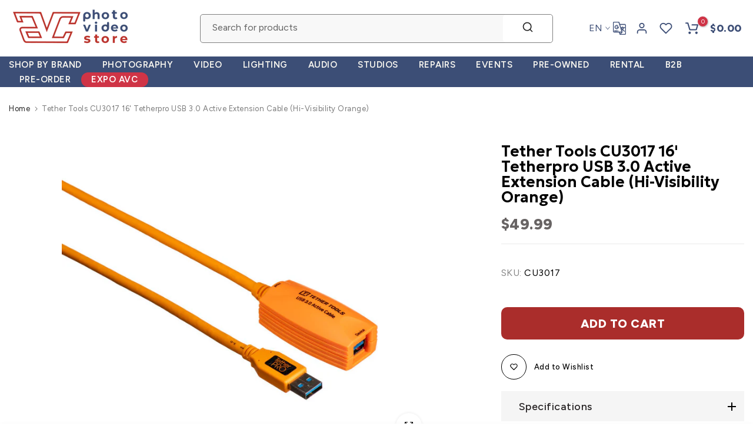

--- FILE ---
content_type: text/html; charset=utf-8
request_url: https://avcstore.com/products/tether-cu3017-tools-16-tetherpro-usb-3-0-active-extension-cable-hi-visibility-orange
body_size: 72821
content:
<!doctype html><html class="t4sp-theme no-js t4s-wrapper__custom rtl_false swatch_color_style_2 pr_img_effect_2 enable_eff_img1_true badge_shape_3 badge_reverse_color_false css_for_wis_app_true shadow_round_img_ t4s-header__search is-remove-unavai-1 t4_has_quickview_false t4_has_quickshop_false t4_has_atc_false t4_compare_false t4s-popup-qv  t4s-cart-count-0 t4s-pr-ellipsis-false
" lang="en">
  <head>
 
<meta charset="utf-8">
    <meta http-equiv="X-UA-Compatible" content="IE=edge">
    <meta name="viewport" content="width=device-width, initial-scale=1, height=device-height, minimum-scale=1.0, maximum-scale=1.0">
    <meta name="theme-color" content="#fff">
    <link rel="canonical" href="https://avcstore.com/products/tether-cu3017-tools-16-tetherpro-usb-3-0-active-extension-cable-hi-visibility-orange">
    <link rel="preconnect" href="https://cdn.shopify.com" crossorigin><link rel="shortcut icon" type="image/png" href="//avcstore.com/cdn/shop/files/FAVICON_AVC_TRANSPARENTE.png?crop=center&height=32&v=1757080798&width=32"><link id="t4s-favico" rel="apple-touch-icon-precomposed" type="image/png" sizes="152x152" href="//avcstore.com/cdn/shop/files/FAVICON_AVC_TRANSPARENTE.png?crop=center&height=152&v=1757080798&width=152"><title>Tether Tools CU3017 16&#39; Tetherpro USB 3.0 Active Extension Cable (Hi-V &ndash; AVC photo video store</title>
    <meta name="description" content="Tether Tools CU3017 16&#39; Tetherpro USB 3.0 Active Extension Cable (HI-VISIBILITY ORANGE) Key Features SuperSpeed USB 3.0 Tethering Cable 5 Gbps Data Signaling Rate Filters Out Signal Noise"><meta name="keywords" content="Tether Tools CU3017 16&#39; Tetherpro USB 3.0 Active Extension Cable (Hi-Visibility Orange), AVC photo video store, avcstore.com"/><meta name="author" content="The4">

<meta property="og:site_name" content="AVC photo video store">
<meta property="og:url" content="https://avcstore.com/products/tether-cu3017-tools-16-tetherpro-usb-3-0-active-extension-cable-hi-visibility-orange">
<meta property="og:title" content="Tether Tools CU3017 16&#39; Tetherpro USB 3.0 Active Extension Cable (Hi-V">
<meta property="og:type" content="product">
<meta property="og:description" content="Tether Tools CU3017 16&#39; Tetherpro USB 3.0 Active Extension Cable (HI-VISIBILITY ORANGE) Key Features SuperSpeed USB 3.0 Tethering Cable 5 Gbps Data Signaling Rate Filters Out Signal Noise"><meta property="og:image" content="http://avcstore.com/cdn/shop/products/11658873a3bd0b7109052ee5a167b044.jpg?v=1757097580">
  <meta property="og:image:secure_url" content="https://avcstore.com/cdn/shop/products/11658873a3bd0b7109052ee5a167b044.jpg?v=1757097580">
  <meta property="og:image:width" content="750">
  <meta property="og:image:height" content="750"><meta property="og:price:amount" content="49.99">
  <meta property="og:price:currency" content="USD"><meta name="twitter:card" content="summary_large_image">
<meta name="twitter:title" content="Tether Tools CU3017 16&#39; Tetherpro USB 3.0 Active Extension Cable (Hi-V">
<meta name="twitter:description" content="Tether Tools CU3017 16&#39; Tetherpro USB 3.0 Active Extension Cable (HI-VISIBILITY ORANGE) Key Features SuperSpeed USB 3.0 Tethering Cable 5 Gbps Data Signaling Rate Filters Out Signal Noise"><script src="//avcstore.com/cdn/shop/t/44/assets/lazysizes.min.js?v=19113999703148210021746022878" async="async"></script>
    <script src="//avcstore.com/cdn/shop/t/44/assets/global.min.js?v=38540426977691419761746022878" defer="defer"></script>
    <script>window.performance && window.performance.mark && window.performance.mark('shopify.content_for_header.start');</script><meta id="shopify-digital-wallet" name="shopify-digital-wallet" content="/27268743267/digital_wallets/dialog">
<meta name="shopify-checkout-api-token" content="1222e5c99b7da64bbbec591c620cb3ec">
<meta id="in-context-paypal-metadata" data-shop-id="27268743267" data-venmo-supported="false" data-environment="production" data-locale="en_US" data-paypal-v4="true" data-currency="USD">
<link rel="alternate" hreflang="x-default" href="https://avcstore.com/products/tether-cu3017-tools-16-tetherpro-usb-3-0-active-extension-cable-hi-visibility-orange">
<link rel="alternate" hreflang="en-CA" href="https://avcstore.com/en-ca/products/tether-cu3017-tools-16-tetherpro-usb-3-0-active-extension-cable-hi-visibility-orange">
<link rel="alternate" hreflang="en-MX" href="https://avcstore.com/en-mx/products/tether-cu3017-tools-16-tetherpro-usb-3-0-active-extension-cable-hi-visibility-orange">
<link rel="alternate" hreflang="en-US" href="https://avcstore.com/products/tether-cu3017-tools-16-tetherpro-usb-3-0-active-extension-cable-hi-visibility-orange">
<link rel="alternate" hreflang="pt-US" href="https://avcstore.com/pt/products/tether-cu3017-tools-16-tetherpro-usb-3-0-active-extension-cable-hi-visibility-orange">
<link rel="alternate" hreflang="es-US" href="https://avcstore.com/es/products/tether-cu3017-tools-16-tetherpro-usb-3-0-active-extension-cable-hi-visibility-orange">
<link rel="alternate" type="application/json+oembed" href="https://avcstore.com/products/tether-cu3017-tools-16-tetherpro-usb-3-0-active-extension-cable-hi-visibility-orange.oembed">
<script async="async" src="/checkouts/internal/preloads.js?locale=en-US"></script>
<link rel="preconnect" href="https://shop.app" crossorigin="anonymous">
<script async="async" src="https://shop.app/checkouts/internal/preloads.js?locale=en-US&shop_id=27268743267" crossorigin="anonymous"></script>
<script id="apple-pay-shop-capabilities" type="application/json">{"shopId":27268743267,"countryCode":"US","currencyCode":"USD","merchantCapabilities":["supports3DS"],"merchantId":"gid:\/\/shopify\/Shop\/27268743267","merchantName":"AVC photo video store","requiredBillingContactFields":["postalAddress","email","phone"],"requiredShippingContactFields":["postalAddress","email","phone"],"shippingType":"shipping","supportedNetworks":["visa","masterCard","amex","discover","elo","jcb"],"total":{"type":"pending","label":"AVC photo video store","amount":"1.00"},"shopifyPaymentsEnabled":true,"supportsSubscriptions":true}</script>
<script id="shopify-features" type="application/json">{"accessToken":"1222e5c99b7da64bbbec591c620cb3ec","betas":["rich-media-storefront-analytics"],"domain":"avcstore.com","predictiveSearch":true,"shopId":27268743267,"locale":"en"}</script>
<script>var Shopify = Shopify || {};
Shopify.shop = "avcphotostore.myshopify.com";
Shopify.locale = "en";
Shopify.currency = {"active":"USD","rate":"1.0"};
Shopify.country = "US";
Shopify.theme = {"name":"1.1 -  JD1 Works","id":178287673618,"schema_name":"Unsen","schema_version":"1.9.2","theme_store_id":null,"role":"main"};
Shopify.theme.handle = "null";
Shopify.theme.style = {"id":null,"handle":null};
Shopify.cdnHost = "avcstore.com/cdn";
Shopify.routes = Shopify.routes || {};
Shopify.routes.root = "/";</script>
<script type="module">!function(o){(o.Shopify=o.Shopify||{}).modules=!0}(window);</script>
<script>!function(o){function n(){var o=[];function n(){o.push(Array.prototype.slice.apply(arguments))}return n.q=o,n}var t=o.Shopify=o.Shopify||{};t.loadFeatures=n(),t.autoloadFeatures=n()}(window);</script>
<script>
  window.ShopifyPay = window.ShopifyPay || {};
  window.ShopifyPay.apiHost = "shop.app\/pay";
  window.ShopifyPay.redirectState = null;
</script>
<script id="shop-js-analytics" type="application/json">{"pageType":"product"}</script>
<script defer="defer" async type="module" src="//avcstore.com/cdn/shopifycloud/shop-js/modules/v2/client.init-shop-cart-sync_BN7fPSNr.en.esm.js"></script>
<script defer="defer" async type="module" src="//avcstore.com/cdn/shopifycloud/shop-js/modules/v2/chunk.common_Cbph3Kss.esm.js"></script>
<script defer="defer" async type="module" src="//avcstore.com/cdn/shopifycloud/shop-js/modules/v2/chunk.modal_DKumMAJ1.esm.js"></script>
<script type="module">
  await import("//avcstore.com/cdn/shopifycloud/shop-js/modules/v2/client.init-shop-cart-sync_BN7fPSNr.en.esm.js");
await import("//avcstore.com/cdn/shopifycloud/shop-js/modules/v2/chunk.common_Cbph3Kss.esm.js");
await import("//avcstore.com/cdn/shopifycloud/shop-js/modules/v2/chunk.modal_DKumMAJ1.esm.js");

  window.Shopify.SignInWithShop?.initShopCartSync?.({"fedCMEnabled":true,"windoidEnabled":true});

</script>
<script defer="defer" async type="module" src="//avcstore.com/cdn/shopifycloud/shop-js/modules/v2/client.payment-terms_BxzfvcZJ.en.esm.js"></script>
<script defer="defer" async type="module" src="//avcstore.com/cdn/shopifycloud/shop-js/modules/v2/chunk.common_Cbph3Kss.esm.js"></script>
<script defer="defer" async type="module" src="//avcstore.com/cdn/shopifycloud/shop-js/modules/v2/chunk.modal_DKumMAJ1.esm.js"></script>
<script type="module">
  await import("//avcstore.com/cdn/shopifycloud/shop-js/modules/v2/client.payment-terms_BxzfvcZJ.en.esm.js");
await import("//avcstore.com/cdn/shopifycloud/shop-js/modules/v2/chunk.common_Cbph3Kss.esm.js");
await import("//avcstore.com/cdn/shopifycloud/shop-js/modules/v2/chunk.modal_DKumMAJ1.esm.js");

  
</script>
<script>
  window.Shopify = window.Shopify || {};
  if (!window.Shopify.featureAssets) window.Shopify.featureAssets = {};
  window.Shopify.featureAssets['shop-js'] = {"shop-cart-sync":["modules/v2/client.shop-cart-sync_CJVUk8Jm.en.esm.js","modules/v2/chunk.common_Cbph3Kss.esm.js","modules/v2/chunk.modal_DKumMAJ1.esm.js"],"init-fed-cm":["modules/v2/client.init-fed-cm_7Fvt41F4.en.esm.js","modules/v2/chunk.common_Cbph3Kss.esm.js","modules/v2/chunk.modal_DKumMAJ1.esm.js"],"init-shop-email-lookup-coordinator":["modules/v2/client.init-shop-email-lookup-coordinator_Cc088_bR.en.esm.js","modules/v2/chunk.common_Cbph3Kss.esm.js","modules/v2/chunk.modal_DKumMAJ1.esm.js"],"init-windoid":["modules/v2/client.init-windoid_hPopwJRj.en.esm.js","modules/v2/chunk.common_Cbph3Kss.esm.js","modules/v2/chunk.modal_DKumMAJ1.esm.js"],"shop-button":["modules/v2/client.shop-button_B0jaPSNF.en.esm.js","modules/v2/chunk.common_Cbph3Kss.esm.js","modules/v2/chunk.modal_DKumMAJ1.esm.js"],"shop-cash-offers":["modules/v2/client.shop-cash-offers_DPIskqss.en.esm.js","modules/v2/chunk.common_Cbph3Kss.esm.js","modules/v2/chunk.modal_DKumMAJ1.esm.js"],"shop-toast-manager":["modules/v2/client.shop-toast-manager_CK7RT69O.en.esm.js","modules/v2/chunk.common_Cbph3Kss.esm.js","modules/v2/chunk.modal_DKumMAJ1.esm.js"],"init-shop-cart-sync":["modules/v2/client.init-shop-cart-sync_BN7fPSNr.en.esm.js","modules/v2/chunk.common_Cbph3Kss.esm.js","modules/v2/chunk.modal_DKumMAJ1.esm.js"],"init-customer-accounts-sign-up":["modules/v2/client.init-customer-accounts-sign-up_CfPf4CXf.en.esm.js","modules/v2/client.shop-login-button_DeIztwXF.en.esm.js","modules/v2/chunk.common_Cbph3Kss.esm.js","modules/v2/chunk.modal_DKumMAJ1.esm.js"],"pay-button":["modules/v2/client.pay-button_CgIwFSYN.en.esm.js","modules/v2/chunk.common_Cbph3Kss.esm.js","modules/v2/chunk.modal_DKumMAJ1.esm.js"],"init-customer-accounts":["modules/v2/client.init-customer-accounts_DQ3x16JI.en.esm.js","modules/v2/client.shop-login-button_DeIztwXF.en.esm.js","modules/v2/chunk.common_Cbph3Kss.esm.js","modules/v2/chunk.modal_DKumMAJ1.esm.js"],"avatar":["modules/v2/client.avatar_BTnouDA3.en.esm.js"],"init-shop-for-new-customer-accounts":["modules/v2/client.init-shop-for-new-customer-accounts_CsZy_esa.en.esm.js","modules/v2/client.shop-login-button_DeIztwXF.en.esm.js","modules/v2/chunk.common_Cbph3Kss.esm.js","modules/v2/chunk.modal_DKumMAJ1.esm.js"],"shop-follow-button":["modules/v2/client.shop-follow-button_BRMJjgGd.en.esm.js","modules/v2/chunk.common_Cbph3Kss.esm.js","modules/v2/chunk.modal_DKumMAJ1.esm.js"],"checkout-modal":["modules/v2/client.checkout-modal_B9Drz_yf.en.esm.js","modules/v2/chunk.common_Cbph3Kss.esm.js","modules/v2/chunk.modal_DKumMAJ1.esm.js"],"shop-login-button":["modules/v2/client.shop-login-button_DeIztwXF.en.esm.js","modules/v2/chunk.common_Cbph3Kss.esm.js","modules/v2/chunk.modal_DKumMAJ1.esm.js"],"lead-capture":["modules/v2/client.lead-capture_DXYzFM3R.en.esm.js","modules/v2/chunk.common_Cbph3Kss.esm.js","modules/v2/chunk.modal_DKumMAJ1.esm.js"],"shop-login":["modules/v2/client.shop-login_CA5pJqmO.en.esm.js","modules/v2/chunk.common_Cbph3Kss.esm.js","modules/v2/chunk.modal_DKumMAJ1.esm.js"],"payment-terms":["modules/v2/client.payment-terms_BxzfvcZJ.en.esm.js","modules/v2/chunk.common_Cbph3Kss.esm.js","modules/v2/chunk.modal_DKumMAJ1.esm.js"]};
</script>
<script>(function() {
  var isLoaded = false;
  function asyncLoad() {
    if (isLoaded) return;
    isLoaded = true;
    var urls = ["https:\/\/chimpstatic.com\/mcjs-connected\/js\/users\/54617db8bea6968b292fddd5b\/1305c620fb4e5853701fc1f80.js?shop=avcphotostore.myshopify.com","https:\/\/cdn-scripts.signifyd.com\/shopify\/script-tag.js?shop=avcphotostore.myshopify.com","https:\/\/s3.eu-west-1.amazonaws.com\/production-klarna-il-shopify-osm\/7bec47374bc1cb6b6338dfd4d69e7bffd4f4b70b\/avcphotostore.myshopify.com-1751986701620.js?shop=avcphotostore.myshopify.com","https:\/\/static2.rapidsearch.dev\/resultpage.js?shop=avcphotostore.myshopify.com"];
    for (var i = 0; i < urls.length; i++) {
      var s = document.createElement('script');
      s.type = 'text/javascript';
      s.async = true;
      s.src = urls[i];
      var x = document.getElementsByTagName('script')[0];
      x.parentNode.insertBefore(s, x);
    }
  };
  if(window.attachEvent) {
    window.attachEvent('onload', asyncLoad);
  } else {
    window.addEventListener('load', asyncLoad, false);
  }
})();</script>
<script id="__st">var __st={"a":27268743267,"offset":-18000,"reqid":"75ef341f-048e-45bd-848b-0aa991f782e5-1769748945","pageurl":"avcstore.com\/products\/tether-cu3017-tools-16-tetherpro-usb-3-0-active-extension-cable-hi-visibility-orange","u":"70e4ac010a0a","p":"product","rtyp":"product","rid":4525651656803};</script>
<script>window.ShopifyPaypalV4VisibilityTracking = true;</script>
<script id="captcha-bootstrap">!function(){'use strict';const t='contact',e='account',n='new_comment',o=[[t,t],['blogs',n],['comments',n],[t,'customer']],c=[[e,'customer_login'],[e,'guest_login'],[e,'recover_customer_password'],[e,'create_customer']],r=t=>t.map((([t,e])=>`form[action*='/${t}']:not([data-nocaptcha='true']) input[name='form_type'][value='${e}']`)).join(','),a=t=>()=>t?[...document.querySelectorAll(t)].map((t=>t.form)):[];function s(){const t=[...o],e=r(t);return a(e)}const i='password',u='form_key',d=['recaptcha-v3-token','g-recaptcha-response','h-captcha-response',i],f=()=>{try{return window.sessionStorage}catch{return}},m='__shopify_v',_=t=>t.elements[u];function p(t,e,n=!1){try{const o=window.sessionStorage,c=JSON.parse(o.getItem(e)),{data:r}=function(t){const{data:e,action:n}=t;return t[m]||n?{data:e,action:n}:{data:t,action:n}}(c);for(const[e,n]of Object.entries(r))t.elements[e]&&(t.elements[e].value=n);n&&o.removeItem(e)}catch(o){console.error('form repopulation failed',{error:o})}}const l='form_type',E='cptcha';function T(t){t.dataset[E]=!0}const w=window,h=w.document,L='Shopify',v='ce_forms',y='captcha';let A=!1;((t,e)=>{const n=(g='f06e6c50-85a8-45c8-87d0-21a2b65856fe',I='https://cdn.shopify.com/shopifycloud/storefront-forms-hcaptcha/ce_storefront_forms_captcha_hcaptcha.v1.5.2.iife.js',D={infoText:'Protected by hCaptcha',privacyText:'Privacy',termsText:'Terms'},(t,e,n)=>{const o=w[L][v],c=o.bindForm;if(c)return c(t,g,e,D).then(n);var r;o.q.push([[t,g,e,D],n]),r=I,A||(h.body.append(Object.assign(h.createElement('script'),{id:'captcha-provider',async:!0,src:r})),A=!0)});var g,I,D;w[L]=w[L]||{},w[L][v]=w[L][v]||{},w[L][v].q=[],w[L][y]=w[L][y]||{},w[L][y].protect=function(t,e){n(t,void 0,e),T(t)},Object.freeze(w[L][y]),function(t,e,n,w,h,L){const[v,y,A,g]=function(t,e,n){const i=e?o:[],u=t?c:[],d=[...i,...u],f=r(d),m=r(i),_=r(d.filter((([t,e])=>n.includes(e))));return[a(f),a(m),a(_),s()]}(w,h,L),I=t=>{const e=t.target;return e instanceof HTMLFormElement?e:e&&e.form},D=t=>v().includes(t);t.addEventListener('submit',(t=>{const e=I(t);if(!e)return;const n=D(e)&&!e.dataset.hcaptchaBound&&!e.dataset.recaptchaBound,o=_(e),c=g().includes(e)&&(!o||!o.value);(n||c)&&t.preventDefault(),c&&!n&&(function(t){try{if(!f())return;!function(t){const e=f();if(!e)return;const n=_(t);if(!n)return;const o=n.value;o&&e.removeItem(o)}(t);const e=Array.from(Array(32),(()=>Math.random().toString(36)[2])).join('');!function(t,e){_(t)||t.append(Object.assign(document.createElement('input'),{type:'hidden',name:u})),t.elements[u].value=e}(t,e),function(t,e){const n=f();if(!n)return;const o=[...t.querySelectorAll(`input[type='${i}']`)].map((({name:t})=>t)),c=[...d,...o],r={};for(const[a,s]of new FormData(t).entries())c.includes(a)||(r[a]=s);n.setItem(e,JSON.stringify({[m]:1,action:t.action,data:r}))}(t,e)}catch(e){console.error('failed to persist form',e)}}(e),e.submit())}));const S=(t,e)=>{t&&!t.dataset[E]&&(n(t,e.some((e=>e===t))),T(t))};for(const o of['focusin','change'])t.addEventListener(o,(t=>{const e=I(t);D(e)&&S(e,y())}));const B=e.get('form_key'),M=e.get(l),P=B&&M;t.addEventListener('DOMContentLoaded',(()=>{const t=y();if(P)for(const e of t)e.elements[l].value===M&&p(e,B);[...new Set([...A(),...v().filter((t=>'true'===t.dataset.shopifyCaptcha))])].forEach((e=>S(e,t)))}))}(h,new URLSearchParams(w.location.search),n,t,e,['guest_login'])})(!0,!0)}();</script>
<script integrity="sha256-4kQ18oKyAcykRKYeNunJcIwy7WH5gtpwJnB7kiuLZ1E=" data-source-attribution="shopify.loadfeatures" defer="defer" src="//avcstore.com/cdn/shopifycloud/storefront/assets/storefront/load_feature-a0a9edcb.js" crossorigin="anonymous"></script>
<script crossorigin="anonymous" defer="defer" src="//avcstore.com/cdn/shopifycloud/storefront/assets/shopify_pay/storefront-65b4c6d7.js?v=20250812"></script>
<script data-source-attribution="shopify.dynamic_checkout.dynamic.init">var Shopify=Shopify||{};Shopify.PaymentButton=Shopify.PaymentButton||{isStorefrontPortableWallets:!0,init:function(){window.Shopify.PaymentButton.init=function(){};var t=document.createElement("script");t.src="https://avcstore.com/cdn/shopifycloud/portable-wallets/latest/portable-wallets.en.js",t.type="module",document.head.appendChild(t)}};
</script>
<script data-source-attribution="shopify.dynamic_checkout.buyer_consent">
  function portableWalletsHideBuyerConsent(e){var t=document.getElementById("shopify-buyer-consent"),n=document.getElementById("shopify-subscription-policy-button");t&&n&&(t.classList.add("hidden"),t.setAttribute("aria-hidden","true"),n.removeEventListener("click",e))}function portableWalletsShowBuyerConsent(e){var t=document.getElementById("shopify-buyer-consent"),n=document.getElementById("shopify-subscription-policy-button");t&&n&&(t.classList.remove("hidden"),t.removeAttribute("aria-hidden"),n.addEventListener("click",e))}window.Shopify?.PaymentButton&&(window.Shopify.PaymentButton.hideBuyerConsent=portableWalletsHideBuyerConsent,window.Shopify.PaymentButton.showBuyerConsent=portableWalletsShowBuyerConsent);
</script>
<script data-source-attribution="shopify.dynamic_checkout.cart.bootstrap">document.addEventListener("DOMContentLoaded",(function(){function t(){return document.querySelector("shopify-accelerated-checkout-cart, shopify-accelerated-checkout")}if(t())Shopify.PaymentButton.init();else{new MutationObserver((function(e,n){t()&&(Shopify.PaymentButton.init(),n.disconnect())})).observe(document.body,{childList:!0,subtree:!0})}}));
</script>
<link id="shopify-accelerated-checkout-styles" rel="stylesheet" media="screen" href="https://avcstore.com/cdn/shopifycloud/portable-wallets/latest/accelerated-checkout-backwards-compat.css" crossorigin="anonymous">
<style id="shopify-accelerated-checkout-cart">
        #shopify-buyer-consent {
  margin-top: 1em;
  display: inline-block;
  width: 100%;
}

#shopify-buyer-consent.hidden {
  display: none;
}

#shopify-subscription-policy-button {
  background: none;
  border: none;
  padding: 0;
  text-decoration: underline;
  font-size: inherit;
  cursor: pointer;
}

#shopify-subscription-policy-button::before {
  box-shadow: none;
}

      </style>

<script>window.performance && window.performance.mark && window.performance.mark('shopify.content_for_header.end');</script>
<link rel="preconnect" href="https://fonts.googleapis.com">
    <link rel="preconnect" href="https://fonts.gstatic.com" crossorigin><link rel="stylesheet" href="https://fonts.googleapis.com/css?family=Figtree:300,300i,400,400i,500,500i,600,600i,700,700i,800,800i|Montserrat:300,300i,400,400i,500,500i,600,600i,700,700i,800,800i|Geologica:300,300i,400,400i,500,500i,600,600i,700,700i,800,800i&display=swap" media="print" onload="this.media='all'"><link href="//avcstore.com/cdn/shop/t/44/assets/t4s-base.css?v=180203407878897195091746022878" rel="stylesheet" type="text/css" media="all" /><style data-shopify>:root {
        
        /* CSS Variables */
      --wrapper-mw      : 1500px;
      --width-nt-stretch   : 1200px;
      --padding-nt-stretch : 3rem/2;
      --font-family-1   : Figtree;
      --font-family-2   : Montserrat;
      --font-family-3   : Geologica;
      --font-body-family   : Figtree;
      --font-heading-family: Montserrat;
      
      
      --t4s-success-color       : #428445;
      --t4s-success-color-rgb   : 66, 132, 69;
      --t4s-warning-color       : #e0b252;
      --t4s-warning-color-rgb   : 224, 178, 82;
      --t4s-error-color         : #EB001B;
      --t4s-error-color-rgb     : 235, 0, 27;
      --t4s-light-color         : #ffffff;
      --t4s-dark-color          : #222222;
      --t4s-highlight-color     : #ec0101;
      --t4s-tooltip-background  : #383838;
      --t4s-tooltip-color       : #fff;
      --primary-sw-color        : #333;
      --primary-sw-color-rgb    : 51, 51, 51;
      --border-sw-color         : #d4d4d4;
      --secondary-sw-color      : #868686;
      --sale-price-color        : #fa0000;
      --primary-price-color     : #010101;
      --secondary-price-color   : #868686;
      
      --t4s-body-background     : #fff;
      --text-color              : #868686;
      --text-color-rgb          : 134, 134, 134;
      --heading-color           : #231f20;
      --accent-color            : #aa2d2b;
      --accent-color-rgb        : 170, 45, 43;
      --accent-color-darken     : #6d1d1c;
      --accent-color-hover      : var(--accent-color-darken);
      --secondary-color         : #000000;
      --secondary-color-rgb     : 0, 0, 0;
      --link-color              : #3d4e76;
      --link-color-hover        : #b8201d;
      --border-color            : #e6e6e6;
      --border-color-rgb        : 230, 230, 230;
      --btn-background       : #000;
      --btn-color            : #3d4e76; 
      --btn-background-hover : #aa2d2b;
      --btn-color-hover      : #fff;

      --btn-radius              : 0px;
      --btn-radius2             : 40px;
      --other-radius            : 0px;

      --sale-badge-primary    : #e33131;
      --sale-badge-secondary         : #fff;
      --new-badge-primary     : #109533;
      --new-badge-secondary          : #fff;
      --preorder-badge-primary: #0774d7;
      --preorder-badge-secondary     : #fff;
      --soldout-badge-primary : #999999;
      --soldout-badge-secondary      : #fff;
      --custom-badge-primary  : #ec7501;
      --custom-badge-secondary       : #fff;/* Shopify related variables */
      --payment-terms-background-color: ;
      
      --lz-background: #f5f5f5;
      --lz-img: url("//avcstore.com/cdn/shop/t/44/assets/t4s_loader.svg?v=161511553633332135401746022878");}

    html {
      font-size: 62.5%;
    }

    body {
      overflow-x: hidden;
      margin: 0;
      font-size: 16px;
      letter-spacing: 0.5px;
      color: var(--text-color);
      font-family: var(--font-body-family);
      line-height: 1.7;
      font-weight: 400;
      -webkit-font-smoothing: auto;
      -moz-osx-font-smoothing: auto;
    }
    /*
    @media screen and (min-width: 750px) {
      body {
        font-size: 1.6rem;
      }
    }
    */

    h1, h2, h3, h4, h5, h6, .t4s_as_title {
      color: var(--heading-color);
      font-family: var(--font-heading-family);
      line-height: 1.4;
      font-weight: 600;
      letter-spacing: 0px;
    }
    h1 { font-size: 37px }
    h2 { font-size: 29px }
    h3 { font-size: 23px }
    h4 { font-size: 18px }
    h5 { font-size: 17px }
    h6 { font-size: 15.5px }
    a,.t4s_as_link {
      /* font-family: var(--font-link-family); */
      color: var(--link-color);
    }
    button,
    input,
    optgroup,
    select,
    textarea {
      border-color: var(--border-color);
    }
    .t4s_as_button,
    button,
    input[type="button"]:not(.t4s-btn),
    input[type="reset"],
    input[type="submit"]:not(.t4s-btn) {
      font-family: var(--font-button-family);
      color: var(--btn-color);
      background-color: var(--btn-background);
      border-color: var(--btn-background);
    }
    .t4s_as_button:hover,
    button:hover,
    input[type="button"]:not(.t4s-btn):hover, 
    input[type="reset"]:hover,
    input[type="submit"]:not(.t4s-btn):hover  {
      color: var(--btn-color-hover);
      background-color: var(--btn-background-hover);
      border-color: var(--btn-background-hover);
    }
    
    .t4s-cp,.t4s-color-accent { color : var(--accent-color) }.t4s-ct,.t4s-color-text { color : var(--text-color) }.t4s-ch,.t4ss-color-heading { color : var(--heading-color) }.t4s-csecondary { color : var(--secondary-color ) }.t4s-cwhite { color : var(--t4s-light-color) }
    
    .t4s-fnt-fm-1 {
      font-family: var(--font-family-1) !important;
    }
    .t4s-fnt-fm-2 {
      font-family: var(--font-family-2) !important;
    }
    .t4s-fnt-fm-3 {
      font-family: var(--font-family-3) !important;
    }
    .t4s-cr {
        color: var(--t4s-highlight-color);
    }
    .t4s-price__sale { color: var(--sale-price-color); }@media (min-width: 1550px) { 
        .is--t4s-stretch {--width-nt-stretch : var(--wrapper-mw);}
      }
      @media (max-width: 1500px) and (min-width: 1025px) {
        .t4s-flickity-slider.t4s-slider-btn__between-content .flickityt4s-prev-next-button { --ts-gutter-x: 3rem; } 
      }@media (-moz-touch-enabled: 0), (hover: hover) and (min-width: 1025px) {
      a:hover,.t4s_as_link:hover {
        color: var(--link-color-hover);
      }
    }
    .t4s-fix-overflow.t4s-row { max-width: 100vw;margin-left: auto;margin-right: auto;}.lazyloadt4s-opt {opacity: 1 !important;transition: opacity 0s, transform 1s !important;}.t4s-d-block {display: block;}.t4s-d-none {display: none;}@media (min-width: 768px) {.t4s-d-md-block {display: block;}.t4s-d-md-none {display: none; }}@media (min-width: 1025px) {.t4s-d-lg-block {display: block;}.t4s-d-lg-none {display: none; }}@media (prefers-reduced-motion: no-preference) {
      :root {
      --duration-extra-long: .6s;
      --ease-out-slow: cubic-bezier(0, 0, .3, 1);
      --animation-slide-in: revealSlideIn var(--duration-extra-long) var(--ease-out-slow) forwards;
      --animation-fade-in: reveaFadeIn var(--duration-extra-long)  var(--ease-out-slow);
      }
  
      .hdt-reveal-in-view :where([hdt-reveal="fade-in"], [hdt-reveal="slide-in"]):not([animationend]) {
        opacity: .01;
      }
  
      .hdt-reveal-in-view [hdt-reveal="slide-in"]:not([animationend]) {
        transform: translateY(2rem);
      }
  
      .hdt-reveal-in-view [hdt-reveal="fade-in"]:not(.hdt-reveal--offscreen, [animationend]) {
        opacity: 1;
        animation: var(--animation-fade-in);
      }
  
      .hdt-reveal-in-view [hdt-reveal="slide-in"]:not(.hdt-reveal--offscreen, [animationend]) {
        animation: var(--animation-slide-in);
        animation-delay: calc(var(--animation-order, 0) * 75ms);
      }
      /* .hdt-reveal-in-view .flickityt4s-enabled [hdt-reveal="fade-in"][run-ani-hdt]:not(.hdt-reveal--offscreen):not([animationend]),
      .hdt-reveal-in-view .flickityt4s-enabled [hdt-reveal="slide-in"][run-ani-hdt]:not(.hdt-reveal--offscreen):not([animationend]) {
        animation-iteration-count: 0;
      } */
      .hdt-reveal-in-view .flickityt4s:not(.flickityt4s-enabled) [hdt-reveal="fade-in"],
      .hdt-reveal-in-view .flickityt4s:not(.flickityt4s-enabled) [hdt-reveal="slide-in"] {
        animation-iteration-count: 0;
      }
  
      .hdt-reveal-in-view :where([hdt-reveal="fade-in"].hdt-reveal--design-mode, [hdt-reveal="slide-in"].hdt-reveal--design-mode, [hdt-reveal]:not(.hdt-reveal--offscreen).hdt-reveal--cancel):not([animationend]) {
        opacity: 1;
        animation: none;
        transition: none;
      }
  
      .hdt-reveal-in-view [hdt-reveal="slide-in"]:not([animationend]).hdt-reveal--design-mode {
        transform: translateY(0);
      }
  
      @keyframes revealSlideIn {
        from {
          transform: translateY(2rem);
          opacity: 0.01;
        }
        to {
          transform: translateY(0);
          opacity: 1;
        }
      }
  
      @keyframes reveaFadeIn {
        from {
          opacity: 0.01;
        }
        to {
          opacity: 1;
        }
      }
    }</style><script>
  const isBehaviorSmooth = 'scrollBehavior' in document.documentElement.style && getComputedStyle(document.documentElement).scrollBehavior === 'smooth';
  const t4sXMLHttpRequest = window.XMLHttpRequest, documentElementT4s = document.documentElement; documentElementT4s.className = documentElementT4s.className.replace('no-js', 'js');function loadImageT4s(_this) { _this.classList.add('lazyloadt4sed')};(function() { const matchMediaHoverT4s = (window.matchMedia('(-moz-touch-enabled: 1), (hover: none)')).matches; documentElementT4s.className += ((window.CSS && window.CSS.supports('(position: sticky) or (position: -webkit-sticky)')) ? ' t4sp-sticky' : ' t4sp-no-sticky'); documentElementT4s.className += matchMediaHoverT4s ? ' t4sp-no-hover' : ' t4sp-hover'; window.onpageshow = function() { if (performance.navigation.type === 2) {document.dispatchEvent(new CustomEvent('cart:refresh'))} }; if (!matchMediaHoverT4s && window.width > 1024) { document.addEventListener('mousemove', function(evt) { documentElementT4s.classList.replace('t4sp-no-hover','t4sp-hover'); document.dispatchEvent(new CustomEvent('theme:hover')); }, {once : true} ); } }());</script><script>const RevealT4s=function(){const e="hdt-reveal",n=e+"--offscreen",t=e+"--cancel",s=e=>{const n=e.target;n.isAnimationend&&(n.setAttribute("animationend",""),n.removeEventListener("animationend",s))};function o(e,o){e.forEach((e,r)=>{const i=e.target;i.setAttribute("observed",""),e.isIntersecting?(i.isUnobserve=!0,i.classList.contains(n)&&i.classList.remove(n),o.unobserve(i)):i.isUnobserve||(i.classList.add(n),i.classList.remove(t)),i.isAnimationend=!0,i.addEventListener("animationend",s)})}return function(n=document,t=!1){const s=Array.from(n.querySelectorAll(`[${e}]:not([observed])`));if(0===s.length)return;if(t)return void s.forEach(n=>{n.classList.add(e+"--design-mode")});const r=new IntersectionObserver(o,{rootMargin:"0px 0px -50px 0px"});s.forEach(e=>r.observe(e))}}();window.matchMedia("(prefers-reduced-motion: no-preference)").matches&&(window.addEventListener("DOMContentLoaded",()=>RevealT4s()),Shopify.designMode&&(document.addEventListener("shopify:section:load",e=>RevealT4s(e.target,!0)),document.addEventListener("shopify:section:reorder",()=>RevealT4s(document,!0))));</script><link rel="stylesheet" href="//avcstore.com/cdn/shop/t/44/assets/ecomrise-colors.css?v=111603181540343972631746022878" media="print" onload="this.media='all'"><style data-shopify>
      @font-face {
      font-family: "Cubao";
      src: url('https://cdn.shopify.com/s/files/1/0272/6874/3267/files/cubao_free_regular-webfont.woff2?v=1768683656') format("woff2"),
           url('https://cdn.shopify.com/s/files/1/0272/6874/3267/files/cubao_free_regular-webfont.woff?v=1768683656') format("woff");
    }
    </style>
    


  <script type="text/javascript">
    window.RapidSearchAdmin = false;
  </script>



<script>
window.dataLayer = window.dataLayer || [];

function loadGTM() {
  if (window.gtmLoaded) return;
  window.gtmLoaded = true;

  var gtmScript = document.createElement('script');
  gtmScript.src = 'https://www.googletagmanager.com/gtm.js?id=GTM-NS673GZM';
  gtmScript.async = true;
  document.head.appendChild(gtmScript);
}

if ('requestIdleCallback' in window) {
  requestIdleCallback(loadGTM);
} else {
  window.addEventListener('load', loadGTM);
}
</script>


<!-- BEGIN app block: shopify://apps/hulk-form-builder/blocks/app-embed/b6b8dd14-356b-4725-a4ed-77232212b3c3 --><!-- BEGIN app snippet: hulkapps-formbuilder-theme-ext --><script type="text/javascript">
  
  if (typeof window.formbuilder_customer != "object") {
        window.formbuilder_customer = {}
  }

  window.hulkFormBuilder = {
    form_data: {"form_-cZofZ0Pn_AyRTVEmAUXbA":{"uuid":"-cZofZ0Pn_AyRTVEmAUXbA","form_name":"Pre-owned equipment inquiry","form_data":{"div_back_gradient_1":"#fff","div_back_gradient_2":"#c2c2c2","back_color":"#e90d0d","form_title":"","form_submit":"Submit","after_submit":"hideAndmessage","after_submit_msg":"\u003cp\u003eThank you for submitting your repair inquiry! Our team will get back to you shortly!\u003c\/p\u003e\n\n\u003cp\u003e\u0026nbsp;\u003c\/p\u003e\n\n\u003cp\u003eYou can also call the store directly to (305) 717-0902 and choose the PRE-OWNED\u0026nbsp;extension.\u003c\/p\u003e\n","captcha_enable":"no","label_style":"FloatingLabels","input_border_radius":"10","back_type":"transparent","input_back_color":"#ffffff","input_back_color_hover":"#ffffff","back_shadow":"none","label_font_clr":"#333333","input_font_clr":"#333333","button_align":"fullBtn","button_clr":"#fff","button_back_clr":"#333333","button_border_radius":"15","form_width":"1000px","form_border_size":"2","form_border_clr":"#000000","form_border_radius":"15","label_font_size":"14","input_font_size":"13","button_font_size":"16","form_padding":"35","input_border_color":"#ccc","input_border_color_hover":"#ccc","btn_border_clr":"#333333","btn_border_size":"1","form_name":"Pre-owned equipment inquiry","":"","form_emails":"selltrade@avcstore.com","admin_email_subject":"New form submission received.","admin_email_message":"Hi [first-name of store owner],\u003cbr\u003eSomeone just submitted a response to your form.\u003cbr\u003ePlease find the details below:","form_access_message":"\u003cp\u003ePlease login to access the form\u003cbr\u003eDo not have an account? Create account\u003c\/p\u003e","notification_email_send":true,"banner_img_height":"250","banner_img_width":"700","form_banner_alignment":"center","form_description":"\u003cp\u003eIf you have any questions about our pre-owned equipment or need assistance with selling or trading in your items, feel free to reach out! For pre-evaluation inquiries, kindly attach clear photos of your items at the bottom of the form to help us assist you more efficiently.\u003c\/p\u003e\n","input_fonts_type":"System Fonts","label_fonts_type":"System Fonts","formElements":[{"type":"text","position":0,"label":"First Name","customClass":"","halfwidth":"yes","Conditions":{},"page_number":1},{"type":"text","position":1,"label":"Last Name","halfwidth":"yes","Conditions":{},"page_number":1},{"type":"email","position":2,"label":"Email","required":"yes","email_confirm":"yes","Conditions":{},"page_number":1},{"type":"select","position":3,"label":"Type of inquiry","values":"Pre-owned Product Question\nPre-owned Product Order\nSell my pre-owned equipment\nTrade-in Information\nOther","Conditions":{},"page_number":1,"required":"yes","elementCost":{},"other_value":"yes","other_value_label":"Other"},{"type":"textarea","position":4,"label":"Message","required":"yes","Conditions":{},"page_number":1},{"Conditions":{},"type":"file","position":5,"label":"You may upload photos of your pre-owned items for pre-evaluation","imageMultiple":"yes","enable_drag_and_drop":"yes","required":"no","halfwidth":"no","page_number":1}]},"is_spam_form":false,"shop_uuid":"6K5JA9sgeaajT2C1ekVlIQ","shop_timezone":"America\/New_York","shop_id":125600,"shop_is_after_submit_enabled":false,"shop_shopify_plan":"shopify_plus","shop_shopify_domain":"avcphotostore.myshopify.com","shop_remove_watermark":false,"shop_created_at":"2025-01-08T16:58:10.999-06:00"},"form_mQaIFdMyLB--sCiXIdTpWQ":{"uuid":"mQaIFdMyLB--sCiXIdTpWQ","form_name":"Repair Inquiry","form_data":{"div_back_gradient_1":"#fff","div_back_gradient_2":"#fff","back_color":"#fff","form_title":"\u003caddress style=\"background: rgb(238, 238, 238); border: 1px solid rgb(204, 204, 204); padding: 5px 10px;\"\u003e\u003cstrong\u003eHave a product that needs repair?\u0026nbsp;\u003c\/strong\u003e\u003c\/address\u003e\n","form_submit":"Submit","after_submit":"hideAndmessage","after_submit_msg":"\u003cp\u003eThank you for submitting your repair inquiry! Our team will get back to you shortly!\u003c\/p\u003e\n\n\u003cp\u003e\u0026nbsp;\u003c\/p\u003e\n\n\u003cp\u003eYou can also call the store directly to (305) 717-0902 and choose the REPAIRS extension.\u003c\/p\u003e\n","captcha_enable":"no","label_style":"blockLabels","input_border_radius":"2","back_type":"transparent","input_back_color":"#fff","input_back_color_hover":"#fff","back_shadow":"none","label_font_clr":"#333333","input_font_clr":"#333333","button_align":"fullBtn","button_clr":"#fff","button_back_clr":"#333333","button_border_radius":"2","form_width":"600px","form_border_size":"2","form_border_clr":"#c7c7c7","form_border_radius":"1","label_font_size":"14","input_font_size":"12","button_font_size":"16","form_padding":"35","input_border_color":"#ccc","input_border_color_hover":"#ccc","btn_border_clr":"#333333","btn_border_size":"1","form_name":"Repair Inquiry","":"info@avcstore.com","form_emails":"repairs@avcstore.com,info@avcstore.com,vbianco@avcstore.com","admin_email_subject":"New form submission received.","admin_email_message":"Hi [first-name of store owner],\u003cbr\u003eSomeone just submitted a response to your form.\u003cbr\u003ePlease find the details below:","form_access_message":"\u003cp\u003ePlease login to access the form\u003cbr\u003eDo not have an account? Create account\u003c\/p\u003e","notification_email_send":true,"capture_form_submission_counts":"no","custom_count_number":"","form_description":"\u003cp\u003e\u003cstrong\u003e\u003cspan style=\"font-family:Arial;\"\u003eFill out this form to tell us about the issue, and our team will get back to you with the next steps. Please provide as much detail as possible to help us assess your repair needs quickly. We\u0026#39;re here to help!\u0026quot;\u003c\/span\u003e\u003c\/strong\u003e\u003c\/p\u003e\n","formElements":[{"type":"text","position":0,"label":"First Name","customClass":"","halfwidth":"yes","Conditions":{},"required":"yes","page_number":1},{"type":"text","position":1,"label":"Last Name","halfwidth":"yes","Conditions":{},"required":"yes","page_number":1},{"type":"email","position":2,"label":"Email","required":"yes","email_confirm":"yes","Conditions":{},"page_number":1},{"type":"select","position":3,"label":"Type of Inquiry","values":"Repairs\nCleaning Services\nWarranties Services.","Conditions":{},"required":"yes","elementCost":{},"page_number":1},{"type":"textarea","position":4,"label":"Please add a description of your issue","required":"yes","Conditions":{},"limitCharacters":"400","page_number":1}]},"is_spam_form":false,"shop_uuid":"6K5JA9sgeaajT2C1ekVlIQ","shop_timezone":"America\/New_York","shop_id":125600,"shop_is_after_submit_enabled":false,"shop_shopify_plan":"shopify_plus","shop_shopify_domain":"avcphotostore.myshopify.com","shop_remove_watermark":false,"shop_created_at":"2025-01-08T16:58:10.999-06:00"},"form_n1nVNWSSV_DnNlIQZgzbhA":{"uuid":"n1nVNWSSV_DnNlIQZgzbhA","form_name":"Rental Inquirys","form_data":{"div_back_gradient_1":"#fff","div_back_gradient_2":"#fff","back_color":"#fff","form_title":"\u003ch3\u003eRental Inquiries\u003c\/h3\u003e\n","form_submit":"Submit","after_submit":"hideAndmessage","after_submit_msg":"","captcha_enable":"no","label_style":"blockLabels","input_border_radius":"2","back_type":"transparent","input_back_color":"#fff","input_back_color_hover":"#fff","back_shadow":"none","label_font_clr":"#333333","input_font_clr":"#333333","button_align":"fullBtn","button_clr":"#fff","button_back_clr":"#333333","button_border_radius":"2","form_width":"1000px","form_border_size":"2","form_border_clr":"#c7c7c7","form_border_radius":"1","label_font_size":"14","input_font_size":"12","button_font_size":"16","form_padding":"35","input_border_color":"#ccc","input_border_color_hover":"#ccc","btn_border_clr":"#333333","btn_border_size":"1","form_name":"Rental Inquirys","":"rental@avcstore.com","form_emails":"info@avcstore.com,sales@avcstore.com","admin_email_subject":"New form submission received.","admin_email_message":"Hi [first-name of store owner],\u003cbr\u003eSomeone just submitted a response to your form.\u003cbr\u003ePlease find the details below:","form_access_message":"\u003cp\u003ePlease login to access the form\u003cbr\u003eDo not have an account? Create account\u003c\/p\u003e","notification_email_send":true,"formElements":[{"type":"text","position":0,"label":"First Name","customClass":"","halfwidth":"yes","Conditions":{},"page_number":1},{"type":"text","position":1,"label":"Last Name","halfwidth":"yes","Conditions":{},"page_number":1},{"type":"email","position":2,"label":"Email","required":"yes","email_confirm":"yes","Conditions":{},"page_number":1},{"type":"select","position":3,"label":"Type of Inquiry","values":"I want to learn more about the rental process\nI need a rental quote\nI want to upload a COI\nOther","Conditions":{},"elementCost":{},"page_number":1},{"type":"textarea","position":4,"label":"Rental quote : Please add all gear you requiere for your production","required":"yes","Conditions":{"SelectedElemenet":"Type of Inquiry","SelectedElemenetCount":3,"SelectedValue":"I need a rental quote"},"halfwidth":"yes","page_number":1},{"Conditions":{"SelectedElemenet":"Type of Inquiry","SelectedElemenetCount":3,"SelectedValue":"I need a rental quote"},"type":"text","position":5,"label":"Rental period (date)","required":"yes","halfwidth":"yes","page_number":1},{"Conditions":{"SelectedElemenet":"Type of Inquiry","SelectedElemenetCount":3,"SelectedValue":"I want to upload a COI"},"type":"file","position":6,"label":"Choose a File","page_number":1},{"Conditions":{"SelectedElemenet":"Type of Inquiry","SelectedElemenetCount":3,"SelectedValue":"Other"},"type":"textarea","position":7,"label":"Add a message","page_number":1},{"Conditions":{"SelectedElemenet":"Type of Inquiry","SelectedElemenetCount":3,"SelectedValue":"Other"},"type":"text","position":8,"label":"Add a message","page_number":1}]},"is_spam_form":false,"shop_uuid":"6K5JA9sgeaajT2C1ekVlIQ","shop_timezone":"America\/New_York","shop_id":125600,"shop_is_after_submit_enabled":false,"shop_shopify_plan":"shopify_plus","shop_shopify_domain":"avcphotostore.myshopify.com","shop_remove_watermark":false,"shop_created_at":"2025-01-08T16:58:10.999-06:00"}},
    shop_data: {"shop_6K5JA9sgeaajT2C1ekVlIQ":{"shop_uuid":"6K5JA9sgeaajT2C1ekVlIQ","shop_timezone":"America\/New_York","shop_id":125600,"shop_is_after_submit_enabled":false,"shop_shopify_plan":"Shopify Plus","shop_shopify_domain":"avcphotostore.myshopify.com","shop_created_at":"2025-01-08T16:58:10.999-06:00","is_skip_metafield":false,"shop_deleted":false,"shop_disabled":false}},
    settings_data: {"shop_settings":{"shop_customise_msgs":[],"default_customise_msgs":{"is_required":"is required","thank_you":"Thank you! The form was submitted successfully.","processing":"Processing...","valid_data":"Please provide valid data","valid_email":"Provide valid email format","valid_tags":"HTML Tags are not allowed","valid_phone":"Provide valid phone number","valid_captcha":"Please provide valid captcha response","valid_url":"Provide valid URL","only_number_alloud":"Provide valid number in","number_less":"must be less than","number_more":"must be more than","image_must_less":"Image must be less than 20MB","image_number":"Images allowed","image_extension":"Invalid extension! Please provide image file","error_image_upload":"Error in image upload. Please try again.","error_file_upload":"Error in file upload. Please try again.","your_response":"Your response","error_form_submit":"Error occur.Please try again after sometime.","email_submitted":"Form with this email is already submitted","invalid_email_by_zerobounce":"The email address you entered appears to be invalid. Please check it and try again.","download_file":"Download file","card_details_invalid":"Your card details are invalid","card_details":"Card details","please_enter_card_details":"Please enter card details","card_number":"Card number","exp_mm":"Exp MM","exp_yy":"Exp YY","crd_cvc":"CVV","payment_value":"Payment amount","please_enter_payment_amount":"Please enter payment amount","address1":"Address line 1","address2":"Address line 2","city":"City","province":"Province","zipcode":"Zip code","country":"Country","blocked_domain":"This form does not accept addresses from","file_must_less":"File must be less than 20MB","file_extension":"Invalid extension! Please provide file","only_file_number_alloud":"files allowed","previous":"Previous","next":"Next","must_have_a_input":"Please enter at least one field.","please_enter_required_data":"Please enter required data","atleast_one_special_char":"Include at least one special character","atleast_one_lowercase_char":"Include at least one lowercase character","atleast_one_uppercase_char":"Include at least one uppercase character","atleast_one_number":"Include at least one number","must_have_8_chars":"Must have 8 characters long","be_between_8_and_12_chars":"Be between 8 and 12 characters long","please_select":"Please Select","phone_submitted":"Form with this phone number is already submitted","user_res_parse_error":"Error while submitting the form","valid_same_values":"values must be same","product_choice_clear_selection":"Clear Selection","picture_choice_clear_selection":"Clear Selection","remove_all_for_file_image_upload":"Remove All","invalid_file_type_for_image_upload":"You can't upload files of this type.","invalid_file_type_for_signature_upload":"You can't upload files of this type.","max_files_exceeded_for_file_upload":"You can not upload any more files.","max_files_exceeded_for_image_upload":"You can not upload any more files.","file_already_exist":"File already uploaded","max_limit_exceed":"You have added the maximum number of text fields.","cancel_upload_for_file_upload":"Cancel upload","cancel_upload_for_image_upload":"Cancel upload","cancel_upload_for_signature_upload":"Cancel upload"},"shop_blocked_domains":[]}},
    features_data: {"shop_plan_features":{"shop_plan_features":["unlimited-forms","full-design-customization","export-form-submissions","multiple-recipients-for-form-submissions","multiple-admin-notifications","enable-captcha","unlimited-file-uploads","save-submitted-form-data","set-auto-response-message","conditional-logic","form-banner","save-as-draft-facility","include-user-response-in-admin-email","disable-form-submission","file-upload"]}},
    shop: null,
    shop_id: null,
    plan_features: null,
    validateDoubleQuotes: false,
    assets: {
      extraFunctions: "https://cdn.shopify.com/extensions/019bb5ee-ec40-7527-955d-c1b8751eb060/form-builder-by-hulkapps-50/assets/extra-functions.js",
      extraStyles: "https://cdn.shopify.com/extensions/019bb5ee-ec40-7527-955d-c1b8751eb060/form-builder-by-hulkapps-50/assets/extra-styles.css",
      bootstrapStyles: "https://cdn.shopify.com/extensions/019bb5ee-ec40-7527-955d-c1b8751eb060/form-builder-by-hulkapps-50/assets/theme-app-extension-bootstrap.css"
    },
    translations: {
      htmlTagNotAllowed: "HTML Tags are not allowed",
      sqlQueryNotAllowed: "SQL Queries are not allowed",
      doubleQuoteNotAllowed: "Double quotes are not allowed",
      vorwerkHttpWwwNotAllowed: "The words \u0026#39;http\u0026#39; and \u0026#39;www\u0026#39; are not allowed. Please remove them and try again.",
      maxTextFieldsReached: "You have added the maximum number of text fields.",
      avoidNegativeWords: "Avoid negative words: Don\u0026#39;t use negative words in your contact message.",
      customDesignOnly: "This form is for custom designs requests. For general inquiries please contact our team at info@stagheaddesigns.com",
      zerobounceApiErrorMsg: "We couldn\u0026#39;t verify your email due to a technical issue. Please try again later.",
    }

  }

  

  window.FbThemeAppExtSettingsHash = {}
  
</script><!-- END app snippet --><!-- END app block --><!-- BEGIN app block: shopify://apps/foxkit-sales-boost/blocks/foxkit-theme-helper/13f41957-6b79-47c1-99a2-e52431f06fff -->
<style data-shopify>
  
  :root {
  	--foxkit-border-radius-btn: 4px;
  	--foxkit-height-btn: 45px;
  	--foxkit-btn-primary-bg: #212121;
  	--foxkit-btn-primary-text: #FFFFFF;
  	--foxkit-btn-primary-hover-bg: #000000;
  	--foxkit-btn-primary-hover-text: #FFFFFF;
  	--foxkit-btn-secondary-bg: #FFFFFF;
  	--foxkit-btn-secondary-text: #000000;
  	--foxkit-btn-secondary-hover-bg: #000000;
  	--foxkit-btn-secondary-hover-text: #FFFFFF;
  	--foxkit-text-color: #666666;
  	--foxkit-heading-text-color: #000000;
  	--foxkit-prices-color: #000000;
  	--foxkit-badge-color: #DA3F3F;
  	--foxkit-border-color: #ebebeb;
  }
  
  .foxkit-critical-hidden {
  	display: none !important;
  }
</style>
<script>
   var ShopifyRootUrl = "\/";
   var _useRootBaseUrl = null
   window.FoxKitThemeHelperEnabled = true;
   window.FoxKitPlugins = window.FoxKitPlugins || {}
   window.FoxKitStrings = window.FoxKitStrings || {}
   window.FoxKitAssets = window.FoxKitAssets || {}
   window.FoxKitModules = window.FoxKitModules || {}
   window.FoxKitSettings = {
     discountPrefix: "FX",
     showWaterMark: null,
     multipleLanguages: null,
     primaryLocale: true,
     combineWithProductDiscounts: false,
     enableAjaxAtc: true,
     discountApplyBy: "discount_code",
     foxKitBaseUrl: "foxkit.app",
     shopDomain: "https:\/\/avcstore.com",
     baseUrl: _useRootBaseUrl ? "/" : ShopifyRootUrl.endsWith('/') ? ShopifyRootUrl : ShopifyRootUrl + '/',
     currencyCode: "USD",
     moneyFormat: !!window.MinimogTheme ? window.MinimogSettings.money_format : "${{ amount }}",
     moneyWithCurrencyFormat: "${{ amount }} USD",
     template: "product",
     templateName: "product",
     optimizePerformance: false,product: Object.assign({"id":4525651656803,"title":"Tether Tools CU3017 16' Tetherpro USB 3.0 Active Extension Cable (Hi-Visibility Orange)","handle":"tether-cu3017-tools-16-tetherpro-usb-3-0-active-extension-cable-hi-visibility-orange","description":"\u003ch1 class=\"title_3Dx0bIfIE-IxSQhNjp7-Yp\" data-selenium=\"sellingPointsTitle\"\u003eTether Tools CU3017 16' Tetherpro USB 3.0 Active Extension Cable (HI-VISIBILITY ORANGE)\u003c\/h1\u003e\n\u003cdiv class=\"title_3Dx0bIfIE-IxSQhNjp7-Yp\" data-selenium=\"sellingPointsTitle\"\u003eKey Features\u003c\/div\u003e\n\u003cul class=\"list_22p_DbxsLr4MV-m3EOA_5T\"\u003e\n\u003cli class=\"listItem_1k-sWDbEV5fQJj1k-1SEFn\" data-selenium=\"sellingPointsListItem\"\u003eSuperSpeed USB 3.0\u003c\/li\u003e\n\u003cli class=\"listItem_1k-sWDbEV5fQJj1k-1SEFn\" data-selenium=\"sellingPointsListItem\"\u003eTethering Cable\u003c\/li\u003e\n\u003cli class=\"listItem_1k-sWDbEV5fQJj1k-1SEFn\" data-selenium=\"sellingPointsListItem\"\u003e5 Gbps Data Signaling Rate\u003c\/li\u003e\n\u003cli class=\"listItem_1k-sWDbEV5fQJj1k-1SEFn\" data-selenium=\"sellingPointsListItem\"\u003eFilters Out Signal Noise\u003c\/li\u003e\n\u003c\/ul\u003e","published_at":"2020-04-07T03:55:57-04:00","created_at":"2020-04-07T03:55:57-04:00","vendor":"TETHER TOOLS","type":"Batteries, Chargers \u0026 Cables","tags":["accessories","new","photography","video"],"price":4999,"price_min":4999,"price_max":4999,"available":true,"price_varies":false,"compare_at_price":4999,"compare_at_price_min":4999,"compare_at_price_max":4999,"compare_at_price_varies":false,"variants":[{"id":32295305019491,"title":"Default Title","option1":"Default Title","option2":null,"option3":null,"sku":"CU3017","requires_shipping":true,"taxable":true,"featured_image":null,"available":true,"name":"Tether Tools CU3017 16' Tetherpro USB 3.0 Active Extension Cable (Hi-Visibility Orange)","public_title":null,"options":["Default Title"],"price":4999,"weight":454,"compare_at_price":4999,"inventory_management":"shopify","barcode":"818307010178","requires_selling_plan":false,"selling_plan_allocations":[],"quantity_rule":{"min":1,"max":null,"increment":1}}],"images":["\/\/avcstore.com\/cdn\/shop\/products\/11658873a3bd0b7109052ee5a167b044.jpg?v=1757097580"],"featured_image":"\/\/avcstore.com\/cdn\/shop\/products\/11658873a3bd0b7109052ee5a167b044.jpg?v=1757097580","options":["Title"],"media":[{"alt":null,"id":21798754812003,"position":1,"preview_image":{"aspect_ratio":1.0,"height":750,"width":750,"src":"\/\/avcstore.com\/cdn\/shop\/products\/11658873a3bd0b7109052ee5a167b044.jpg?v=1757097580"},"aspect_ratio":1.0,"height":750,"media_type":"image","src":"\/\/avcstore.com\/cdn\/shop\/products\/11658873a3bd0b7109052ee5a167b044.jpg?v=1757097580","width":750}],"requires_selling_plan":false,"selling_plan_groups":[],"content":"\u003ch1 class=\"title_3Dx0bIfIE-IxSQhNjp7-Yp\" data-selenium=\"sellingPointsTitle\"\u003eTether Tools CU3017 16' Tetherpro USB 3.0 Active Extension Cable (HI-VISIBILITY ORANGE)\u003c\/h1\u003e\n\u003cdiv class=\"title_3Dx0bIfIE-IxSQhNjp7-Yp\" data-selenium=\"sellingPointsTitle\"\u003eKey Features\u003c\/div\u003e\n\u003cul class=\"list_22p_DbxsLr4MV-m3EOA_5T\"\u003e\n\u003cli class=\"listItem_1k-sWDbEV5fQJj1k-1SEFn\" data-selenium=\"sellingPointsListItem\"\u003eSuperSpeed USB 3.0\u003c\/li\u003e\n\u003cli class=\"listItem_1k-sWDbEV5fQJj1k-1SEFn\" data-selenium=\"sellingPointsListItem\"\u003eTethering Cable\u003c\/li\u003e\n\u003cli class=\"listItem_1k-sWDbEV5fQJj1k-1SEFn\" data-selenium=\"sellingPointsListItem\"\u003e5 Gbps Data Signaling Rate\u003c\/li\u003e\n\u003cli class=\"listItem_1k-sWDbEV5fQJj1k-1SEFn\" data-selenium=\"sellingPointsListItem\"\u003eFilters Out Signal Noise\u003c\/li\u003e\n\u003c\/ul\u003e"}, {
       variants: [{"id":32295305019491,"title":"Default Title","option1":"Default Title","option2":null,"option3":null,"sku":"CU3017","requires_shipping":true,"taxable":true,"featured_image":null,"available":true,"name":"Tether Tools CU3017 16' Tetherpro USB 3.0 Active Extension Cable (Hi-Visibility Orange)","public_title":null,"options":["Default Title"],"price":4999,"weight":454,"compare_at_price":4999,"inventory_management":"shopify","barcode":"818307010178","requires_selling_plan":false,"selling_plan_allocations":[],"quantity_rule":{"min":1,"max":null,"increment":1}}],
       selectedVariant: {"id":32295305019491,"title":"Default Title","option1":"Default Title","option2":null,"option3":null,"sku":"CU3017","requires_shipping":true,"taxable":true,"featured_image":null,"available":true,"name":"Tether Tools CU3017 16' Tetherpro USB 3.0 Active Extension Cable (Hi-Visibility Orange)","public_title":null,"options":["Default Title"],"price":4999,"weight":454,"compare_at_price":4999,"inventory_management":"shopify","barcode":"818307010178","requires_selling_plan":false,"selling_plan_allocations":[],"quantity_rule":{"min":1,"max":null,"increment":1}},
       hasOnlyDefaultVariant: true,
       collections: [{"id":500934410514,"handle":"accessories-1","title":"Accessories","updated_at":"2026-01-29T12:28:02-05:00","body_html":"","published_at":"2025-08-21T11:06:43-04:00","sort_order":"best-selling","template_suffix":"","disjunctive":false,"rules":[{"column":"tag","relation":"equals","condition":"accessories"},{"column":"tag","relation":"equals","condition":"new"}],"published_scope":"global","image":{"created_at":"2025-09-17T16:56:18-04:00","alt":null,"width":1000,"height":1000,"src":"\/\/avcstore.com\/cdn\/shop\/collections\/Accessories.png?v=1758142578"}},{"id":501072724242,"handle":"batteries-chargers-cables","title":"Batteries, Chargers \u0026 Cables","updated_at":"2026-01-29T07:03:15-05:00","body_html":"","published_at":"2025-09-02T13:44:38-04:00","sort_order":"best-selling","template_suffix":"","disjunctive":false,"rules":[{"column":"product_category_id","relation":"equals","condition":"el-17-5"},{"column":"type","relation":"equals","condition":"Batteries, Chargers \u0026 Cables"},{"column":"tag","relation":"equals","condition":"new"}],"published_scope":"global","image":{"created_at":"2025-09-12T12:55:02-04:00","alt":null,"width":1000,"height":1000,"src":"\/\/avcstore.com\/cdn\/shop\/collections\/Batteries_Chargers_Cables.png?v=1759324528"}},{"id":153705414755,"handle":"camera-cables-file-transfer","updated_at":"2026-01-26T10:05:53-05:00","published_at":"2019-10-23T19:26:13-04:00","sort_order":"best-selling","template_suffix":"","published_scope":"web","title":"Camera Cables \u0026 File Transfer","body_html":"\u003cp\u003eSharing your camera view and information or transferring your data directly to a computer or TV is highly useful for photoshoots and live productions.\u003c\/p\u003e"},{"id":159791972451,"handle":"photo-accessories","updated_at":"2026-01-26T10:05:55-05:00","published_at":"2020-03-20T11:49:56-04:00","sort_order":"best-selling","template_suffix":"","published_scope":"global","title":"Photo Accessories","body_html":""},{"id":501133934866,"handle":"photography","title":"Photography","updated_at":"2026-01-29T14:06:40-05:00","body_html":"","published_at":"2025-09-05T15:54:02-04:00","sort_order":"created-desc","template_suffix":"photography","disjunctive":false,"rules":[{"column":"tag","relation":"equals","condition":"photography"},{"column":"tag","relation":"equals","condition":"new"}],"published_scope":"global"},{"id":159780962403,"handle":"tethering","updated_at":"2026-01-26T10:05:55-05:00","published_at":"2020-03-19T18:33:21-04:00","sort_order":"best-selling","template_suffix":"","published_scope":"global","title":"Tethering","body_html":""},{"id":263117275235,"handle":"videography","title":"Video","updated_at":"2026-01-29T15:10:32-05:00","body_html":"","published_at":"2021-11-12T20:54:46-05:00","sort_order":"best-selling","template_suffix":"video","disjunctive":false,"rules":[{"column":"tag","relation":"equals","condition":"video"},{"column":"tag","relation":"equals","condition":"new"}],"published_scope":"global"}]
     }),routes: {
       root: "\/",
       cart: "\/cart",
       cart_add_url: '/cart/add',
       cart_change_url: '/cart/change',
       cart_update_url: '/cart/update'
     },
     dateNow: "2026\/01\/29 23:55:00-0500 (EST)",
     isMinimogTheme: !!window.MinimogTheme,
     designMode: false,
     pageType: "product",
     pageUrl: "\/products\/tether-cu3017-tools-16-tetherpro-usb-3-0-active-extension-cable-hi-visibility-orange",
     selectors: null
   };window.FoxKitSettings.product.variants[0].inventory_quantity = 1;
  		window.FoxKitSettings.product.variants[0].inventory_policy = "deny";window.FoxKitSettings.product.selectedVariant.inventory_quantity = 1;
  		window.FoxKitSettings.product.selectedVariant.inventory_policy = "deny";
  

  FoxKitStrings = {"es":{"date_format":"MM\/dd\/yyyy","discount_summary":"You will get \u003cstrong\u003e{discount_value} OFF\u003c\/strong\u003e on each product","discount_title":"SPECIAL OFFER","free":"FREE","add_button":"Add","added_button":"Added","bundle_button":"Add selected item(s)","bundle_select":"Select","bundle_selected":"Selected","bundle_total":"Total price","bundle_saved":"Saved","bundle_this_item":"This item","qty_discount_title":"{item_count} item(s) get {discount_value} OFF","qty_discount_note":"on each product","prepurchase_title":"Frequently bought with \"{product_title}\"","prepurchase_added":"You just added","incart_title":"Customers also bought with \"{product_title}\"","sizechart_button":"Size chart","field_name":"Enter your name","field_email":"Enter your email","field_birthday":"Date of birth","discount_noti":"* Discount will be calculated and applied at checkout","fox_discount_noti":"* You are entitled to 1 discount offer of \u003cspan\u003e{price}\u003c\/span\u003e (\u003cspan\u003e{discount_title}\u003c\/span\u003e). This offer \u003cb\u003ecan't be combined\u003c\/b\u003e with any other discount you add here!","bis_open":"Notify me when available","bis_heading":"Back in stock alert 📬","bis_desc":"We will send you a notification as soon as this product is available again.","bis_submit":"Notify me","bis_email":"Your email","bis_name":"Your name","bis_phone":"Your phone number","bis_note":"Your note","bis_signup":"Email me with news and offers","bis_thankyou":"Thank you! We'll send you an email when this product is available!","preorder_discount_title":"🎁 Preorder now to get \u003cstrong\u003e{discount_value} OFF\u003c\/strong\u003e","preorder_shipping_note":"🚚 Item will be delivered on or before \u003cstrong\u003e{eta}\u003c\/strong\u003e","preorder_end_note":"🔥 Preorder will end at \u003cstrong\u003e{end_time}\u003c\/strong\u003e"}};

  FoxKitAssets = {
    sizechart: "https:\/\/cdn.shopify.com\/extensions\/019c089e-ed4c-763d-816c-58db78f98012\/foxkit-extensions-453\/assets\/size-chart.js",
    preorder: "https:\/\/cdn.shopify.com\/extensions\/019c089e-ed4c-763d-816c-58db78f98012\/foxkit-extensions-453\/assets\/preorder.js",
    preorderBadge: "https:\/\/cdn.shopify.com\/extensions\/019c089e-ed4c-763d-816c-58db78f98012\/foxkit-extensions-453\/assets\/preorder-badge.js",
    prePurchase: "https:\/\/cdn.shopify.com\/extensions\/019c089e-ed4c-763d-816c-58db78f98012\/foxkit-extensions-453\/assets\/pre-purchase.js",
    prePurchaseStyle: "https:\/\/cdn.shopify.com\/extensions\/019c089e-ed4c-763d-816c-58db78f98012\/foxkit-extensions-453\/assets\/pre-purchase.css",
    inCart: "https:\/\/cdn.shopify.com\/extensions\/019c089e-ed4c-763d-816c-58db78f98012\/foxkit-extensions-453\/assets\/incart.js",
    inCartStyle: "https:\/\/cdn.shopify.com\/extensions\/019c089e-ed4c-763d-816c-58db78f98012\/foxkit-extensions-453\/assets\/incart.css",
    productCountdown: "https:\/\/cdn.shopify.com\/extensions\/019c089e-ed4c-763d-816c-58db78f98012\/foxkit-extensions-453\/assets\/product-countdown.css"
  }
  FoxKitPlugins.popUpLock = false
  FoxKitPlugins.luckyWheelLock = false

  
  
    FoxKitPlugins.Countdown = Object.values({"64f8b4699ea195ac945fd376":{"target_products":["gid:\/\/shopify\/Product\/8630737568018"],"time_unit_day":"days","time_unit_hour":"hrs","time_unit_min":"mins","time_unit_sec":"secs","deleted":false,"locked":false,"_id":"64f8b4699ea195ac945fd376","active":true,"title":"🔥 COMMING SOON","duration":20,"expires_date":"2023-09-22T17:17:22.000Z","cdt_type":"fixed_time","cdt_style":"style-1","applies_to":"specific_products","target_collection":null,"schedule":false,"total_quantity":100,"sold_from":3,"sold_to":15,"show_flashsale":false,"schedule_time":"2023-09-06T17:18:33.123Z","shop":"avcphotostore.myshopify.com","createdAt":"2023-09-06T17:18:33.370Z","updatedAt":"2023-09-06T17:18:33.370Z","__v":0}}).filter(entry => entry.active).map(entry => ({...(entry || {}), locales: !FoxKitSettings.primaryLocale && entry?.locales?.[Shopify.locale]}))
    FoxKitPlugins.PreOrder = Object.values({"647dfd934d670269b0daa717":{"discount":{"value":10,"type":"PERCENTAGE"},"target_products":[],"deleted":false,"locked":false,"_id":"647dfd934d670269b0daa717","active":true,"title":"Fujifilm XT30 II, Body Only","target_product":"gid:\/\/shopify\/Product\/6629585289315","active_discount":false,"start_time":"2023-06-05T14:24:37.227Z","end_time":"2023-06-05T14:24:37.227Z","eta":"2023-06-30T14:24:37.000Z","set_end_time":false,"show_eta":true,"shop":"avcphotostore.myshopify.com","createdAt":"2023-06-05T15:21:55.651Z","updatedAt":"2023-09-23T15:09:32.608Z","__v":0,"metafield_gid":"gid:\/\/shopify\/Metafield\/29135223357714","condition":"outOfStock"},"647dfda34d670269b0daac3b":{"discount":{"value":10,"type":"PERCENTAGE"},"target_products":[],"deleted":false,"locked":false,"_id":"647dfda34d670269b0daac3b","active":true,"title":"Fujifilm XT30 II, XF 18-55mm f\/2.8-4 R Lens","target_product":"gid:\/\/shopify\/Product\/6629587157091","active_discount":false,"start_time":"2023-06-05T14:24:37.227Z","end_time":"2023-06-05T14:24:37.227Z","eta":"2023-06-30T14:24:37.000Z","set_end_time":false,"show_eta":true,"shop":"avcphotostore.myshopify.com","createdAt":"2023-06-05T15:22:11.609Z","updatedAt":"2023-09-23T15:09:53.924Z","__v":0,"metafield_gid":"gid:\/\/shopify\/Metafield\/29135224471826","condition":"outOfStock"},"647dfdb14d670269b0dab0e7":{"discount":{"value":10,"type":"PERCENTAGE"},"target_products":[],"deleted":false,"locked":false,"_id":"647dfdb14d670269b0dab0e7","active":true,"title":"Fujifilm XT30 II, XC 15-45mm f\/3.5-5.6 OIS PZ Lens","target_product":"gid:\/\/shopify\/Product\/6629588336739","active_discount":false,"start_time":"2023-06-05T14:24:37.227Z","end_time":"2023-06-05T14:24:37.227Z","eta":"2023-06-30T14:24:37.000Z","set_end_time":false,"show_eta":true,"shop":"avcphotostore.myshopify.com","createdAt":"2023-06-05T15:22:25.005Z","updatedAt":"2023-09-23T15:09:14.301Z","__v":0,"metafield_gid":"gid:\/\/shopify\/Metafield\/29135225127186","condition":"outOfStock"},"647dfdbe4d670269b0dab51c":{"discount":{"value":10,"type":"PERCENTAGE"},"target_products":[],"deleted":false,"locked":true,"_id":"647dfdbe4d670269b0dab51c","active":true,"title":"Fujifilm X-T30 Mirrorless Digital Camera with 18-55mm Lens (Silver)","target_product":"gid:\/\/shopify\/Product\/4308585054307","active_discount":false,"start_time":"2023-06-05T14:24:37.227Z","end_time":"2023-06-05T14:24:37.227Z","eta":"2023-06-30T14:24:37.000Z","set_end_time":false,"show_eta":true,"shop":"avcphotostore.myshopify.com","createdAt":"2023-06-05T15:22:38.676Z","updatedAt":"2023-08-09T16:22:43.731Z","__v":0,"metafield_gid":"gid:\/\/shopify\/Metafield\/29135225880850"},"64800bd9eb1222fcdd127f83":{"discount":{"value":10,"type":"PERCENTAGE"},"target_products":[],"deleted":false,"locked":true,"_id":"64800bd9eb1222fcdd127f83","active":true,"title":"Hasselblad XCD 90V f\/2.5 Lens","target_product":"gid:\/\/shopify\/Product\/6830768521315","active_discount":false,"start_time":"2023-06-07T04:47:10.306Z","end_time":"2023-06-07T04:47:10.306Z","eta":"2023-06-07T04:47:10.306Z","set_end_time":false,"show_eta":false,"shop":"avcphotostore.myshopify.com","createdAt":"2023-06-07T04:47:21.149Z","updatedAt":"2023-08-09T16:22:43.731Z","__v":0,"metafield_gid":"gid:\/\/shopify\/Metafield\/29157990433042"},"6480fa4e60e71118943fe304":{"discount":{"value":10,"type":"PERCENTAGE"},"target_products":[],"deleted":false,"locked":true,"_id":"6480fa4e60e71118943fe304","active":true,"title":"Nikon Z8, Body Only","target_product":"gid:\/\/shopify\/Product\/8300654493970","active_discount":false,"start_time":"2023-06-07T04:47:10.306Z","end_time":"2023-06-07T04:47:10.306Z","eta":"2023-06-07T04:47:10.306Z","set_end_time":false,"show_eta":false,"shop":"avcphotostore.myshopify.com","createdAt":"2023-06-07T21:44:46.633Z","updatedAt":"2023-08-09T16:22:43.731Z","__v":0,"metafield_gid":"gid:\/\/shopify\/Metafield\/29161534685458","condition":"outOfStock"},"64823a582555cf34a8e9c837":{"discount":{"value":10,"type":"PERCENTAGE"},"target_products":[],"deleted":false,"locked":true,"_id":"64823a582555cf34a8e9c837","active":true,"title":"Red Digital Cinema Komodo 6K Camera (Black, Canon RF)","target_product":"gid:\/\/shopify\/Product\/4722231345251","active_discount":false,"start_time":"2023-06-07T04:47:10.306Z","end_time":"2023-06-07T04:47:10.306Z","eta":"2023-06-07T04:47:10.306Z","set_end_time":false,"show_eta":false,"shop":"avcphotostore.myshopify.com","createdAt":"2023-06-08T20:30:16.758Z","updatedAt":"2023-08-09T16:22:43.731Z","__v":0,"metafield_gid":"gid:\/\/shopify\/Metafield\/29165370966290"},"64823a812555cf34a8e9d082":{"discount":{"value":10,"type":"PERCENTAGE"},"target_products":[],"deleted":false,"locked":true,"_id":"64823a812555cf34a8e9d082","active":false,"title":"Red Digital Cinema Komodo-X ST 6K Starter Pack","target_product":"gid:\/\/shopify\/Product\/8319112184082","active_discount":false,"start_time":"2023-06-07T04:47:10.306Z","end_time":"2023-06-07T04:47:10.306Z","eta":"2023-06-07T04:47:10.306Z","set_end_time":false,"show_eta":false,"shop":"avcphotostore.myshopify.com","createdAt":"2023-06-08T20:30:57.062Z","updatedAt":"2023-11-13T22:40:02.007Z","__v":0,"metafield_gid":"gid:\/\/shopify\/Metafield\/29165371326738"},"64823acb2555cf34a8e9e284":{"discount":{"value":10,"type":"PERCENTAGE"},"target_products":[],"deleted":false,"locked":true,"_id":"64823acb2555cf34a8e9e284","active":false,"title":"Red Digital Cinema Komodo-X ST 6K Production Pack (V-Lock)","target_product":"gid:\/\/shopify\/Product\/8319114936594","active_discount":false,"start_time":"2023-06-07T04:47:10.306Z","end_time":"2023-06-07T04:47:10.306Z","eta":"2023-06-07T04:47:10.306Z","set_end_time":false,"show_eta":false,"shop":"avcphotostore.myshopify.com","createdAt":"2023-06-08T20:32:11.510Z","updatedAt":"2023-11-13T22:40:02.007Z","__v":0,"metafield_gid":"gid:\/\/shopify\/Metafield\/29165373030674"},"64823ae52555cf34a8e9e9bd":{"discount":{"value":10,"type":"PERCENTAGE"},"target_products":[],"deleted":false,"locked":true,"_id":"64823ae52555cf34a8e9e9bd","active":false,"title":"Red Digital Cinema Komodo-X ST 6K","target_product":"gid:\/\/shopify\/Product\/8315038302482","active_discount":false,"start_time":"2023-06-07T04:47:10.306Z","end_time":"2023-06-07T04:47:10.306Z","eta":"2023-06-07T04:47:10.306Z","set_end_time":false,"show_eta":false,"shop":"avcphotostore.myshopify.com","createdAt":"2023-06-08T20:32:37.345Z","updatedAt":"2023-11-13T22:40:02.007Z","__v":0,"metafield_gid":"gid:\/\/shopify\/Metafield\/29165373522194"},"6495e455fabda30c7fca64b8":{"discount":{"value":10,"type":"PERCENTAGE"},"target_products":[],"deleted":false,"locked":true,"_id":"6495e455fabda30c7fca64b8","active":true,"title":"Nikon Z 180-600mm f\/5.6-6.3 VR, Ø95 (Aug '23)","target_product":"gid:\/\/shopify\/Product\/8382326866194","active_discount":false,"start_time":"2023-06-23T18:26:34.033Z","end_time":"2023-06-23T18:26:34.033Z","eta":"2023-06-23T18:26:34.033Z","set_end_time":false,"show_eta":false,"shop":"avcphotostore.myshopify.com","createdAt":"2023-06-23T18:28:37.770Z","updatedAt":"2023-08-09T16:22:43.731Z","__v":0,"metafield_gid":"gid:\/\/shopify\/Metafield\/29205365522706"},"64971986fabda30c7f66eeef":{"discount":{"value":10,"type":"PERCENTAGE"},"target_products":[],"deleted":false,"locked":true,"_id":"64971986fabda30c7f66eeef","active":true,"title":"Nikon Z 26mm f\/2.8, Ø52","target_product":"gid:\/\/shopify\/Product\/8130107080978","active_discount":false,"start_time":"2023-06-24T16:19:36.746Z","end_time":"2023-06-24T16:19:36.746Z","eta":"2023-06-24T16:19:36.746Z","set_end_time":false,"show_eta":false,"shop":"avcphotostore.myshopify.com","createdAt":"2023-06-24T16:27:50.186Z","updatedAt":"2023-08-09T16:22:43.731Z","__v":0,"metafield_gid":"gid:\/\/shopify\/Metafield\/29206895558930"},"64a704b53f7c04057f53051c":{"discount":{"value":10,"type":"PERCENTAGE"},"target_products":[],"deleted":false,"locked":true,"_id":"64a704b53f7c04057f53051c","active":true,"title":"DJI Goggles Integra","target_product":"gid:\/\/shopify\/Product\/8259118530834","active_discount":false,"start_time":"2023-07-06T16:25:59.530Z","end_time":"2023-07-06T16:25:59.530Z","eta":"2023-07-06T16:25:59.530Z","set_end_time":false,"show_eta":false,"shop":"avcphotostore.myshopify.com","createdAt":"2023-07-06T18:15:17.869Z","updatedAt":"2023-08-09T16:22:43.731Z","__v":0,"metafield_gid":"gid:\/\/shopify\/Metafield\/29258059055378"},"68c029716e87b4b3392fe22b":{"discount":{"value":10,"type":"PERCENTAGE"},"applies_to":"specific_products","target_products":["gid:\/\/shopify\/Product\/10215220478226"],"deleted":false,"locked":false,"shipping_date_choice":"NONE","target_variants":[],"enable_all_variants":true,"inventory_reserve":"ON_SALE","fulfillment_trigger":"ASAP","_id":"68c029716e87b4b3392fe22b","active":true,"title":"Canon Sep 9","active_discount":false,"start_time":"2025-09-09T13:21:00.000Z","end_time":"2025-09-09T13:18:36.103Z","eta":"2025-09-09T13:18:36.103Z","set_end_time":false,"show_eta":false,"condition":"outOfStock","shipping_date":"2025-09-09T13:18:36.103Z","sellingPlanGroupId":"gid:\/\/shopify\/SellingPlanGroup\/80942334226","shop":"avcphotostore.myshopify.com","createdAt":"2025-09-09T13:19:45.442Z","updatedAt":"2025-12-16T19:25:16.400Z","id":"preorder-97","__v":0},"68c2d1696e87b4b339ca4557":{"discount":{"value":10,"type":"PERCENTAGE"},"applies_to":"specific_products","target_products":["gid:\/\/shopify\/Product\/10217716089106","gid:\/\/shopify\/Product\/10217714974994","gid:\/\/shopify\/Product\/10217714286866"],"deleted":false,"locked":false,"shipping_date_choice":"NONE","target_variants":[],"enable_all_variants":true,"inventory_reserve":"ON_SALE","fulfillment_trigger":"ASAP","_id":"68c2d1696e87b4b339ca4557","active":true,"title":"Aputure Nova II","active_discount":false,"start_time":"2025-09-11T16:00:00.000Z","end_time":"2025-09-11T13:30:45.359Z","eta":"2025-09-11T13:30:45.359Z","set_end_time":false,"show_eta":false,"condition":"always","shipping_date":"2025-09-11T13:30:45.359Z","sellingPlanGroupId":"gid:\/\/shopify\/SellingPlanGroup\/80908976402","shop":"avcphotostore.myshopify.com","createdAt":"2025-09-11T13:40:57.914Z","updatedAt":"2025-09-11T13:40:57.914Z","id":"preorder-104","__v":0},"68f7ae58b3fc68b340b094a0":{"discount":{"value":10,"type":"PERCENTAGE"},"applies_to":"specific_products","target_products":["gid:\/\/shopify\/Product\/10237008642322"],"deleted":false,"locked":false,"shipping_date_choice":"NONE","target_variants":[],"enable_all_variants":true,"inventory_reserve":"ON_SALE","fulfillment_trigger":"ASAP","_id":"68f7ae58b3fc68b340b094a0","active":true,"title":"Fujifilm XC 13-33mm","active_discount":false,"start_time":"2025-10-23T05:30:00.000Z","end_time":"2025-10-21T15:15:58.818Z","eta":"2025-10-21T15:15:58.818Z","set_end_time":false,"show_eta":false,"condition":"outOfStock","shipping_date":"2025-10-21T15:15:58.819Z","sellingPlanGroupId":"gid:\/\/shopify\/SellingPlanGroup\/80942301458","shop":"avcphotostore.myshopify.com","createdAt":"2025-10-21T16:01:28.740Z","updatedAt":"2025-12-16T15:40:36.744Z","id":"preorder-113","__v":0},"690e238376927336761e24bf":{"discount":{"value":10,"type":"PERCENTAGE"},"applies_to":"specific_products","target_products":["gid:\/\/shopify\/Product\/10216862089490"],"deleted":false,"locked":false,"shipping_date_choice":"NONE","target_variants":[],"enable_all_variants":true,"inventory_reserve":"ON_SALE","fulfillment_trigger":"ASAP","_id":"690e238376927336761e24bf","active":true,"title":"Fujifilm GF 32-90 Cine Lens","active_discount":false,"start_time":"2025-11-07T16:39:37.152Z","end_time":"2025-11-07T16:39:37.152Z","eta":"2025-11-07T16:39:37.152Z","set_end_time":false,"show_eta":false,"condition":"outOfStock","shipping_date":"2025-11-07T16:39:37.152Z","sellingPlanGroupId":"gid:\/\/shopify\/SellingPlanGroup\/80920740114","shop":"avcphotostore.myshopify.com","createdAt":"2025-11-07T16:51:15.392Z","updatedAt":"2025-11-07T16:51:15.392Z","id":"preorder-116","__v":0},"690e27d4c9d7f7366f08ce02":{"discount":{"value":10,"type":"PERCENTAGE"},"applies_to":"specific_products","target_products":["gid:\/\/shopify\/Product\/9930117185810"],"deleted":false,"locked":false,"shipping_date_choice":"NONE","target_variants":[],"enable_all_variants":true,"inventory_reserve":"ON_SALE","fulfillment_trigger":"ASAP","_id":"690e27d4c9d7f7366f08ce02","active":true,"title":"Fujifilm GFX Eterna","active_discount":false,"start_time":"2025-11-07T16:39:37.152Z","end_time":"2025-11-07T16:39:37.152Z","eta":"2025-11-07T16:39:37.152Z","set_end_time":false,"show_eta":false,"condition":"outOfStock","shipping_date":"2025-11-07T16:39:37.152Z","sellingPlanGroupId":"gid:\/\/shopify\/SellingPlanGroup\/80920805650","shop":"avcphotostore.myshopify.com","createdAt":"2025-11-07T17:09:40.179Z","updatedAt":"2025-11-07T17:09:40.179Z","id":"preorder-117","__v":0},"692eecbe816a4f0a1e65165c":{"discount":{"value":10,"type":"PERCENTAGE"},"applies_to":"specific_products","target_products":["gid:\/\/shopify\/Product\/10260856307986"],"deleted":false,"locked":false,"shipping_date_choice":"NONE","target_variants":[],"enable_all_variants":true,"inventory_reserve":"ON_SALE","fulfillment_trigger":"ASAP","_id":"692eecbe816a4f0a1e65165c","active":true,"title":"Sony A7V","active_discount":false,"start_time":"2025-12-02T14:00:00.000Z","end_time":"2025-12-02T13:41:41.704Z","eta":"2025-12-02T13:41:41.704Z","set_end_time":false,"show_eta":false,"condition":"outOfStock","shipping_date":"2025-12-02T13:41:41.704Z","sellingPlanGroupId":"gid:\/\/shopify\/SellingPlanGroup\/80948166930","shop":"avcphotostore.myshopify.com","createdAt":"2025-12-02T13:42:22.595Z","updatedAt":"2026-01-12T15:01:17.856Z","id":"preorder-120","__v":0},"695e989d10e983efb26ea32a":{"discount":{"value":10,"type":"PERCENTAGE"},"applies_to":"specific_products","target_products":["gid:\/\/shopify\/Product\/10284650987794","gid:\/\/shopify\/Product\/10284652921106"],"deleted":false,"locked":false,"shipping_date_choice":"NONE","target_variants":[],"enable_all_variants":true,"inventory_reserve":"ON_SALE","fulfillment_trigger":"ASAP","_id":"695e989d10e983efb26ea32a","active":true,"title":"Nikon Z 24-105mm + Z5 II Kit","active_discount":false,"start_time":"2026-01-07T17:35:00.000Z","end_time":"2026-01-07T17:29:32.694Z","eta":"2026-01-07T17:29:32.694Z","set_end_time":false,"show_eta":false,"condition":"outOfStock","shipping_date":"2026-01-07T17:29:32.694Z","sellingPlanGroupId":"gid:\/\/shopify\/SellingPlanGroup\/80947216658","shop":"avcphotostore.myshopify.com","createdAt":"2026-01-07T17:32:13.456Z","updatedAt":"2026-01-07T17:34:13.356Z","id":"preorder-121","__v":0},"6967a2d210e983efb2d369ca":{"discount":{"value":10,"type":"PERCENTAGE"},"applies_to":"specific_products","target_products":["gid:\/\/shopify\/Product\/10285777387794","gid:\/\/shopify\/Product\/10289790320914"],"deleted":false,"locked":false,"shipping_date_choice":"NONE","target_variants":[],"enable_all_variants":true,"inventory_reserve":"ON_SALE","fulfillment_trigger":"ASAP","_id":"6967a2d210e983efb2d369ca","active":true,"title":"Products: Fujifilm instax mini Evo Cinema Hybrid Instant Camera, Fujifilm instax mini Link+ Smartphone Printer","active_discount":false,"start_time":"2026-01-14T14:03:26.869Z","end_time":"2026-01-14T14:03:26.869Z","eta":"2026-01-14T14:03:26.869Z","set_end_time":false,"show_eta":false,"condition":"outOfStock","shipping_date":"2026-01-14T14:03:26.869Z","sellingPlanGroupId":"gid:\/\/shopify\/SellingPlanGroup\/80948527378","shop":"avcphotostore.myshopify.com","createdAt":"2026-01-14T14:06:10.449Z","updatedAt":"2026-01-14T14:06:10.449Z","id":"preorder-122","__v":0}}).filter(entry => entry.active)
    FoxKitPlugins.PrePurchase = Object.values({}).filter(entry => entry.active)
    FoxKitPlugins.InCart = Object.values({}).filter(entry => entry.active)
    FoxKitPlugins.QuantityDiscount = Object.values({}).filter(entry => entry.active).map(entry => ({...(entry || {}), locales: !FoxKitSettings.primaryLocale && entry?.locales?.[Shopify.locale]}))
    FoxKitPlugins.Bundle = Object.values({}).filter(entry => entry.active).map(entry => ({...(entry || {}), locales: !FoxKitSettings.primaryLocale && entry?.locales?.[Shopify.locale]}));
    FoxKitPlugins.Menus = Object.values({});
    FoxKitPlugins.Menus = FoxKitPlugins.Menus?.map((item) => {
      if (typeof item === 'string') return JSON.parse(item);
      return item;
    });
    FoxKitPlugins.MenuData = Object.values({});
    FoxKitPlugins.MenuData = FoxKitPlugins.MenuData?.map((item) => {
      if (typeof item === 'string') return JSON.parse(item);
      return item;
    });

    
     
       FoxKitPlugins.SizeChart = Object.values({}).filter(entry => entry.active).map(entry => ({...(entry || {}), locales: !FoxKitSettings.primaryLocale && entry?.locales?.[Shopify.locale]}))
       FoxKitPlugins.ProductRecommendation = Object.values({}).filter(entry => entry.active).map(entry => ({...(entry || {}), locales: !FoxKitSettings.primaryLocale && entry?.locales?.[Shopify.locale]}))
    

  

  
  FoxKitPlugins.StockCountdown = null;
  if(FoxKitPlugins.StockCountdown) FoxKitPlugins.StockCountdown.locales = !FoxKitSettings.primaryLocale && FoxKitPlugins.StockCountdown?.locales?.[Shopify.locale];

  

  
  
</script>

<link href="//cdn.shopify.com/extensions/019c089e-ed4c-763d-816c-58db78f98012/foxkit-extensions-453/assets/main.css" rel="stylesheet" type="text/css" media="all" />
<script src='https://cdn.shopify.com/extensions/019c089e-ed4c-763d-816c-58db78f98012/foxkit-extensions-453/assets/vendor.js' defer='defer' fetchpriority='high'></script>
<script src='https://cdn.shopify.com/extensions/019c089e-ed4c-763d-816c-58db78f98012/foxkit-extensions-453/assets/main.js' defer='defer' fetchpriority='high'></script>
<script src='https://cdn.shopify.com/extensions/019c089e-ed4c-763d-816c-58db78f98012/foxkit-extensions-453/assets/global.js' defer='defer' fetchpriority='low'></script>












  <script>
    FoxKitPlugins.PreOrderSettings = {"active":true,"show_badge":true,"show_badge_when":"all_variant","enable_purchase_options":true,"hide_payment_button":false,"badge_text":"Pre-Order","button_label":"Pre-Order now","deleted":false,"notifications":["order_confirmation"],"_id":"670d31618b054ca3315c3c62","shop":"avcphotostore.myshopify.com"};
    if(FoxKitPlugins.PreOrderSettings) FoxKitPlugins.PreOrderSettings.locales = !FoxKitSettings.primaryLocale && FoxKitPlugins.PreOrderSettings?.locales?.[Shopify.locale]
  </script>
  
    <script src='https://cdn.shopify.com/extensions/019c089e-ed4c-763d-816c-58db78f98012/foxkit-extensions-453/assets/preorder-badge.js' fetchpriority='low' defer='defer'></script>
  



  <script>
    FoxKitPlugins.BIS = {"platforms":[],"save_to":["foxkit_subscribers","shopify_customers"],"sold_out_badge":"Sold out","deleted":false,"unsubscribeList":["govbizwiz@gmail.com","dantespc@gmail.com","kleberlopes7@gmail.com","banting_wu@yahoo.com","kat.akirmaian@gmail.com","Skibyakm@gmail.com","joe.faile@gmail.com","ashleyhalliday128@gmail.com","c.shawn.bradley@gmail.com","mckenna2121@gmail.com","juliamlv55@gmail.com","christopherarauz25@gmail.com","kathleenpae@gmail.com","Juliecdavidson@gmail.com","louise.amorado@icloud.com","jshim323@gmail.com","wstinkler@yahoo.com","fgabrielbucio2002@gmail.com","ariccio1907@gmail.com","shirleylmitrou@gmail.com","kenzclemens@gmail.com"],"_id":"652193d708050b993c3aedb3","shop":"avcphotostore.myshopify.com","old_items_notification":true,"active":true,"emailHtml":"\n     \u003chtml xmlns=\"http:\/\/www.w3.org\/1999\/xhtml\"\u003e\n      \u003chead\u003e\n        \u003cmeta httpEquiv=\"Content-Type\" content=\"text\/html; charset=utf-8\" \/\u003e\n        \u003cmeta httpEquiv=\"X-UA-Compatible\" content=\"IE=edge\" \/\u003e\n        \u003cmeta name=\"format-detection\" content=\"telephone=no\" \/\u003e\n        \u003cmeta name=\"viewport\" content=\"width=device-width, initial-scale=1.0\" \/\u003e\n                \u003cstyle class=\"email-style\"\u003e            .email-body {              background-color: #ebebeb;              font-family: Arial, Verdana, sans-serif;              margin: 0;              padding: 20px;              font-size: 15px;              line-height: 22.5px;              -webkit-text-size-adjust: 100%;              -ms-text-size-adjust: 100%;            }            tbody {              font-family: Arial, Verdana, sans-serif;              width: 100% !important;              margin: 0;              padding: 0;              box-sizing: border-box;              font-size: 15px;              line-height: 22.5px;              color: #000000;            }            img {              max-width: 100%;              vertical-align: middle;            }            .email-body .email-container a[href] {              text-decoration: underline;              color: #000;            }            .email-body .email-container a[href]:hover {              color: rgba(207, 52, 70, 1);            }            .email-body \u003e table {              border: 0;              border-collapse: collapse;              font-size: 15px;              line-height: 22.5px;            }            .email-body \u003e table td.table-data, .email-body \u003e table th {              border-collapse: collapse;              border: 0;            }            .email-container {              background-color: #ffffff;            }            .email-header {              text-align: center;              padding: 10px 0 20px;            }            .store-logo {              margin-bottom: 20px;              display: inline-block;            }            .store-name {              font-weight: bold;              margin: 0;              font-size: 30px;            }            .email-content {              padding: 20px 0;            }            .email-content h2 {              margin-bottom: 16px;              font-size: 18.75px;            }            .product-item {              text-align: center;              max-width: 360px;              margin: 0 auto;            }            .product-item h3 {              margin: 15px 0;            }            .product-item .bis-button--primary {              margin: 15px 0;            }            .email-body .bis-button {              border: 1px solid #121212;              padding: 12px 20px;              line-height: 24px;              text-decoration: none !important;              display: block;            }            .email-body .bis-button--primary {              background-color: rgba(207, 52, 70, 1);              border-color: rgba(207, 52, 70, 1);              color: #fff;            }            .email-body .bis-button:hover {              color: #fff !important;              background-color: #000;              border-color: #000;            }            .email-body .product-item .bis-button[href] {              color: #000;            }            .email-body .product-item .bis-button--primary[href] {              color: #fff;            }            .email-footer {              padding-top: 40px;            }            .email-footer .copy-right {              margin-bottom: 20px;            }            .email-body .unsubscribe-link,            .email-body .copyright-link {              font-size: 14px;              color: #000 !important;            }                      \u003c\/style\u003e   \n     \u003c\/head\u003e\n      \u003cbody\u003e\n      \u003cdiv class=\"email-body\"\u003e\u003ctable align=\"center\" class=\"email-container\" width=\"550\"\u003e\u003ctbody\u003e\u003ctr\u003e\u003ctd style=\"padding:20px\" align=\"center\"\u003e\u003ctable\u003e\u003ctbody\u003e\u003ctr\u003e\u003ctd align=\"center\" class=\"email-header table-data\"\u003e\u003cdiv class=\"store-logo\"\u003e\u003cimg src=\"https:\/\/cdn.shopify.com\/s\/files\/1\/0272\/6874\/3267\/t\/44\/assets\/avc-logo-propuesta-28.04-v2_a5bfc589-b0cb-42d6-ad7d-a25ffc45c144.png?v=1757963200\" width=\"190\" alt=\"{{ shop.name }}\"\/\u003e\u003c\/div\u003e\u003ch1 class=\"store-name\"\u003e{{ shop.name }}\u003c\/h1\u003e\u003c\/td\u003e\u003c\/tr\u003e\u003ctr\u003e\u003ctd align=\"left\" class=\"email-content table-data\"\u003e\u003ch2\u003eLook what\u0026#x27;s back\u003c\/h2\u003e\u003cdiv\u003e\u003cp\u003eThe product you subscribed to is back in stock! Grab yours before it's gone again.\u003c\/p\u003e\u003c\/div\u003e\u003c\/td\u003e\u003c\/tr\u003e\u003ctr\u003e\u003ctd align=\"center\"\u003e\u003cdiv class=\"product-item\"\u003e\u003ca href=\"{{ product.url }}\" style=\"display:block\"\u003e\u003cimg class=\"bis-featured-image\" src=\"{{ variant.image }}\" alt=\"{{ product.title }}\"\/\u003e\u003c\/a\u003e\u003ch3\u003e{{ product.title }}\u003c\/h3\u003e\u003cdiv class=\"product-item__price\"\u003e{{ variant.price }}\u003c\/div\u003e\u003ca href=\"{{ variant.atc_url }}\" class=\"bis-button bis-button--primary\"\u003eAdd to cart\u003c\/a\u003e\u003ca href=\"{{ product.url }}\" class=\"bis-button\"\u003eView item\u003c\/a\u003e\u003c\/div\u003e\u003c\/td\u003e\u003c\/tr\u003e\u003ctr\u003e\u003ctd align=\"center\" class=\"email-footer table-data\"\u003e\u003cdiv\u003e\u003cp\u003eYou are receiving this email because you requested a back in stock notification on {{ shop.name }}.\u003c\/p\u003e\u003c\/div\u003e\u003cp\u003e\u003ca class=\"unsubscribe-link\" href=\"{{ unsubscribe_url }}\"\u003eUnsubscribe from notifications\u003c\/a\u003e\u003c\/p\u003e\u003c\/td\u003e\u003c\/tr\u003e\u003c\/tbody\u003e\u003c\/table\u003e\u003c\/td\u003e\u003c\/tr\u003e\u003c\/tbody\u003e\u003c\/table\u003e\u003c\/div\u003e\n       \u003c\/body\u003e\n    \u003c\/html\u003e\n    ","emailSettings":{"enableEmail":true,"notificationOrder":"oldest","subject":"Back in stock: the trendy {{product.title }} is here!","fromEmail":"AVC-Photo-Store-and-School","fromName":"{{ shop.name }}","replyTo":"{{ shop.email }}","logo":"https:\/\/cdn.shopify.com\/s\/files\/1\/0272\/6874\/3267\/t\/44\/assets\/avc-logo-propuesta-28.04-v2_a5bfc589-b0cb-42d6-ad7d-a25ffc45c144.png?v=1757963200","storeName":"{{ shop.name }}","heading":"Look what's back","content":"\u003cp\u003eThe product you subscribed to is back in stock! Grab yours before it's gone again.\u003c\/p\u003e","atcLabel":"Add to cart","viewItemLabel":"View item","footerText":"\u003cp\u003eYou are receiving this email because you requested a back in stock notification on {{ shop.name }}.\u003c\/p\u003e","showUnsub":true,"fontSizeBase":15,"brandColor":"rgba(207, 52, 70, 1)","bgColor":"#ffffff","textColor":"#000000","containerWidth":550,"logoWidth":190,"sendToOwner":true},"show_name":true,"show_note":true,"show_phone_number":true,"show_signup_newsletter":true,"bis_desc":"We will send you a notification as soon as this product is available again.","bis_email":"Your email","bis_heading":"Back in stock alert 📬","bis_name":"Your name","bis_note":"Your note","bis_open":"Notify me when available","bis_phone":"Your phone number","bis_signup":"Email me with news and offers","bis_submit":"Notify me","bis_thankyou":"Thank you! We'll send you an email when this product is available!","locales":{"es":{"bis_open":"Notify me when available","bis_heading":"Back in stock alert 📬","bis_desc":"We will send you a notification as soon as this product is available again.","bis_submit":"Notify me","bis_email":"Your email","bis_name":"Your name","bis_phone":"Your phone number","bis_note":"Your note","bis_signup":"Email me with news and offers","bis_thankyou":"Thank you! We'll send you an email when this product is available!"}}};
    if(FoxKitPlugins.BIS) FoxKitPlugins.BIS.locales = !FoxKitSettings.primaryLocale && FoxKitPlugins.BIS?.locales?.[Shopify.locale]
  </script>
  <script src='https://cdn.shopify.com/extensions/019c089e-ed4c-763d-816c-58db78f98012/foxkit-extensions-453/assets/bis.js' defer='defer'></script>
  <link id='FoxKit-BIS' rel='stylesheet' href='https://cdn.shopify.com/extensions/019c089e-ed4c-763d-816c-58db78f98012/foxkit-extensions-453/assets/bis.css' fetchpriority='low' media='print' onload="this.media='all'">











<!-- END app block --><!-- BEGIN app block: shopify://apps/judge-me-reviews/blocks/judgeme_core/61ccd3b1-a9f2-4160-9fe9-4fec8413e5d8 --><!-- Start of Judge.me Core -->






<link rel="dns-prefetch" href="https://cdnwidget.judge.me">
<link rel="dns-prefetch" href="https://cdn.judge.me">
<link rel="dns-prefetch" href="https://cdn1.judge.me">
<link rel="dns-prefetch" href="https://api.judge.me">

<script data-cfasync='false' class='jdgm-settings-script'>window.jdgmSettings={"pagination":5,"disable_web_reviews":false,"badge_no_review_text":"No reviews","badge_n_reviews_text":"{{ n }} review/reviews","badge_star_color":"#BC352F","hide_badge_preview_if_no_reviews":true,"badge_hide_text":false,"enforce_center_preview_badge":false,"widget_title":"Customer Reviews","widget_open_form_text":"Write a review","widget_close_form_text":"Cancel review","widget_refresh_page_text":"Refresh page","widget_summary_text":"Based on {{ number_of_reviews }} review/reviews","widget_no_review_text":"Be the first to write a review","widget_name_field_text":"Display name","widget_verified_name_field_text":"Verified Name (public)","widget_name_placeholder_text":"Display name","widget_required_field_error_text":"This field is required.","widget_email_field_text":"Email address","widget_verified_email_field_text":"Verified Email (private, can not be edited)","widget_email_placeholder_text":"Your email address","widget_email_field_error_text":"Please enter a valid email address.","widget_rating_field_text":"Rating","widget_review_title_field_text":"Review Title","widget_review_title_placeholder_text":"Give your review a title","widget_review_body_field_text":"Review content","widget_review_body_placeholder_text":"Start writing here...","widget_pictures_field_text":"Picture/Video (optional)","widget_submit_review_text":"Submit Review","widget_submit_verified_review_text":"Submit Verified Review","widget_submit_success_msg_with_auto_publish":"Thank you! Please refresh the page in a few moments to see your review. You can remove or edit your review by logging into \u003ca href='https://judge.me/login' target='_blank' rel='nofollow noopener'\u003eJudge.me\u003c/a\u003e","widget_submit_success_msg_no_auto_publish":"Thank you! Your review will be published as soon as it is approved by the shop admin. You can remove or edit your review by logging into \u003ca href='https://judge.me/login' target='_blank' rel='nofollow noopener'\u003eJudge.me\u003c/a\u003e","widget_show_default_reviews_out_of_total_text":"Showing {{ n_reviews_shown }} out of {{ n_reviews }} reviews.","widget_show_all_link_text":"Show all","widget_show_less_link_text":"Show less","widget_author_said_text":"{{ reviewer_name }} said:","widget_days_text":"{{ n }} days ago","widget_weeks_text":"{{ n }} week/weeks ago","widget_months_text":"{{ n }} month/months ago","widget_years_text":"{{ n }} year/years ago","widget_yesterday_text":"Yesterday","widget_today_text":"Today","widget_replied_text":"\u003e\u003e {{ shop_name }} replied:","widget_read_more_text":"Read more","widget_reviewer_name_as_initial":"","widget_rating_filter_color":"#fbcd0a","widget_rating_filter_see_all_text":"See all reviews","widget_sorting_most_recent_text":"Most Recent","widget_sorting_highest_rating_text":"Highest Rating","widget_sorting_lowest_rating_text":"Lowest Rating","widget_sorting_with_pictures_text":"Only Pictures","widget_sorting_most_helpful_text":"Most Helpful","widget_open_question_form_text":"Ask a question","widget_reviews_subtab_text":"Reviews","widget_questions_subtab_text":"Questions","widget_question_label_text":"Question","widget_answer_label_text":"Answer","widget_question_placeholder_text":"Write your question here","widget_submit_question_text":"Submit Question","widget_question_submit_success_text":"Thank you for your question! We will notify you once it gets answered.","widget_star_color":"#BC352F","verified_badge_text":"Verified","verified_badge_bg_color":"","verified_badge_text_color":"","verified_badge_placement":"left-of-reviewer-name","widget_review_max_height":"","widget_hide_border":false,"widget_social_share":false,"widget_thumb":false,"widget_review_location_show":false,"widget_location_format":"country_state_iso_code","all_reviews_include_out_of_store_products":true,"all_reviews_out_of_store_text":"(out of store)","all_reviews_pagination":100,"all_reviews_product_name_prefix_text":"about","enable_review_pictures":true,"enable_question_anwser":false,"widget_theme":"default","review_date_format":"mm/dd/yyyy","default_sort_method":"most-recent","widget_product_reviews_subtab_text":"Product Reviews","widget_shop_reviews_subtab_text":"Shop Reviews","widget_other_products_reviews_text":"Reviews for other products","widget_store_reviews_subtab_text":"Store reviews","widget_no_store_reviews_text":"This store hasn't received any reviews yet","widget_web_restriction_product_reviews_text":"This product hasn't received any reviews yet","widget_no_items_text":"No items found","widget_show_more_text":"Show more","widget_write_a_store_review_text":"Write a Store Review","widget_other_languages_heading":"Reviews in Other Languages","widget_translate_review_text":"Translate review to {{ language }}","widget_translating_review_text":"Translating...","widget_show_original_translation_text":"Show original ({{ language }})","widget_translate_review_failed_text":"Review couldn't be translated.","widget_translate_review_retry_text":"Retry","widget_translate_review_try_again_later_text":"Try again later","show_product_url_for_grouped_product":false,"widget_sorting_pictures_first_text":"Pictures First","show_pictures_on_all_rev_page_mobile":false,"show_pictures_on_all_rev_page_desktop":false,"floating_tab_hide_mobile_install_preference":false,"floating_tab_button_name":"★ Reviews","floating_tab_title":"Let customers speak for us","floating_tab_button_color":"","floating_tab_button_background_color":"","floating_tab_url":"","floating_tab_url_enabled":false,"floating_tab_tab_style":"text","all_reviews_text_badge_text":"Customers rate us {{ shop.metafields.judgeme.all_reviews_rating | round: 1 }}/5 based on {{ shop.metafields.judgeme.all_reviews_count }} reviews.","all_reviews_text_badge_text_branded_style":"{{ shop.metafields.judgeme.all_reviews_rating | round: 1 }} out of 5 stars based on {{ shop.metafields.judgeme.all_reviews_count }} reviews","is_all_reviews_text_badge_a_link":false,"show_stars_for_all_reviews_text_badge":false,"all_reviews_text_badge_url":"","all_reviews_text_style":"text","all_reviews_text_color_style":"judgeme_brand_color","all_reviews_text_color":"#108474","all_reviews_text_show_jm_brand":true,"featured_carousel_show_header":true,"featured_carousel_title":"Let customers speak for us","testimonials_carousel_title":"Customers are saying","videos_carousel_title":"Real customer stories","cards_carousel_title":"Customers are saying","featured_carousel_count_text":"from {{ n }} reviews","featured_carousel_add_link_to_all_reviews_page":false,"featured_carousel_url":"","featured_carousel_show_images":true,"featured_carousel_autoslide_interval":5,"featured_carousel_arrows_on_the_sides":false,"featured_carousel_height":250,"featured_carousel_width":80,"featured_carousel_image_size":0,"featured_carousel_image_height":250,"featured_carousel_arrow_color":"#eeeeee","verified_count_badge_style":"vintage","verified_count_badge_orientation":"horizontal","verified_count_badge_color_style":"judgeme_brand_color","verified_count_badge_color":"#108474","is_verified_count_badge_a_link":false,"verified_count_badge_url":"","verified_count_badge_show_jm_brand":true,"widget_rating_preset_default":5,"widget_first_sub_tab":"product-reviews","widget_show_histogram":true,"widget_histogram_use_custom_color":false,"widget_pagination_use_custom_color":false,"widget_star_use_custom_color":false,"widget_verified_badge_use_custom_color":false,"widget_write_review_use_custom_color":false,"picture_reminder_submit_button":"Upload Pictures","enable_review_videos":false,"mute_video_by_default":false,"widget_sorting_videos_first_text":"Videos First","widget_review_pending_text":"Pending","featured_carousel_items_for_large_screen":3,"social_share_options_order":"Facebook,Twitter","remove_microdata_snippet":true,"disable_json_ld":false,"enable_json_ld_products":false,"preview_badge_show_question_text":false,"preview_badge_no_question_text":"No questions","preview_badge_n_question_text":"{{ number_of_questions }} question/questions","qa_badge_show_icon":false,"qa_badge_position":"same-row","remove_judgeme_branding":false,"widget_add_search_bar":false,"widget_search_bar_placeholder":"Search","widget_sorting_verified_only_text":"Verified only","featured_carousel_theme":"default","featured_carousel_show_rating":true,"featured_carousel_show_title":true,"featured_carousel_show_body":true,"featured_carousel_show_date":false,"featured_carousel_show_reviewer":true,"featured_carousel_show_product":false,"featured_carousel_header_background_color":"#108474","featured_carousel_header_text_color":"#ffffff","featured_carousel_name_product_separator":"reviewed","featured_carousel_full_star_background":"#108474","featured_carousel_empty_star_background":"#dadada","featured_carousel_vertical_theme_background":"#f9fafb","featured_carousel_verified_badge_enable":false,"featured_carousel_verified_badge_color":"#108474","featured_carousel_border_style":"round","featured_carousel_review_line_length_limit":3,"featured_carousel_more_reviews_button_text":"Read more reviews","featured_carousel_view_product_button_text":"View product","all_reviews_page_load_reviews_on":"scroll","all_reviews_page_load_more_text":"Load More Reviews","disable_fb_tab_reviews":false,"enable_ajax_cdn_cache":false,"widget_advanced_speed_features":5,"widget_public_name_text":"displayed publicly like","default_reviewer_name":"John Smith","default_reviewer_name_has_non_latin":true,"widget_reviewer_anonymous":"Anonymous","medals_widget_title":"Judge.me Review Medals","medals_widget_background_color":"#f9fafb","medals_widget_position":"footer_all_pages","medals_widget_border_color":"#f9fafb","medals_widget_verified_text_position":"left","medals_widget_use_monochromatic_version":false,"medals_widget_elements_color":"#108474","show_reviewer_avatar":true,"widget_invalid_yt_video_url_error_text":"Not a YouTube video URL","widget_max_length_field_error_text":"Please enter no more than {0} characters.","widget_show_country_flag":false,"widget_show_collected_via_shop_app":true,"widget_verified_by_shop_badge_style":"light","widget_verified_by_shop_text":"Verified by Shop","widget_show_photo_gallery":false,"widget_load_with_code_splitting":true,"widget_ugc_install_preference":false,"widget_ugc_title":"Made by us, Shared by you","widget_ugc_subtitle":"Tag us to see your picture featured in our page","widget_ugc_arrows_color":"#ffffff","widget_ugc_primary_button_text":"Buy Now","widget_ugc_primary_button_background_color":"#108474","widget_ugc_primary_button_text_color":"#ffffff","widget_ugc_primary_button_border_width":"0","widget_ugc_primary_button_border_style":"none","widget_ugc_primary_button_border_color":"#108474","widget_ugc_primary_button_border_radius":"25","widget_ugc_secondary_button_text":"Load More","widget_ugc_secondary_button_background_color":"#ffffff","widget_ugc_secondary_button_text_color":"#108474","widget_ugc_secondary_button_border_width":"2","widget_ugc_secondary_button_border_style":"solid","widget_ugc_secondary_button_border_color":"#108474","widget_ugc_secondary_button_border_radius":"25","widget_ugc_reviews_button_text":"View Reviews","widget_ugc_reviews_button_background_color":"#ffffff","widget_ugc_reviews_button_text_color":"#108474","widget_ugc_reviews_button_border_width":"2","widget_ugc_reviews_button_border_style":"solid","widget_ugc_reviews_button_border_color":"#108474","widget_ugc_reviews_button_border_radius":"25","widget_ugc_reviews_button_link_to":"judgeme-reviews-page","widget_ugc_show_post_date":true,"widget_ugc_max_width":"800","widget_rating_metafield_value_type":true,"widget_primary_color":"#BC352F","widget_enable_secondary_color":false,"widget_secondary_color":"#edf5f5","widget_summary_average_rating_text":"{{ average_rating }} out of 5","widget_media_grid_title":"Customer photos \u0026 videos","widget_media_grid_see_more_text":"See more","widget_round_style":true,"widget_show_product_medals":true,"widget_verified_by_judgeme_text":"Verified by Judge.me","widget_show_store_medals":true,"widget_verified_by_judgeme_text_in_store_medals":"Verified by Judge.me","widget_media_field_exceed_quantity_message":"Sorry, we can only accept {{ max_media }} for one review.","widget_media_field_exceed_limit_message":"{{ file_name }} is too large, please select a {{ media_type }} less than {{ size_limit }}MB.","widget_review_submitted_text":"Review Submitted!","widget_question_submitted_text":"Question Submitted!","widget_close_form_text_question":"Cancel","widget_write_your_answer_here_text":"Write your answer here","widget_enabled_branded_link":true,"widget_show_collected_by_judgeme":true,"widget_reviewer_name_color":"","widget_write_review_text_color":"","widget_write_review_bg_color":"","widget_collected_by_judgeme_text":"collected by Judge.me","widget_pagination_type":"standard","widget_load_more_text":"Load More","widget_load_more_color":"#108474","widget_full_review_text":"Full Review","widget_read_more_reviews_text":"Read More Reviews","widget_read_questions_text":"Read Questions","widget_questions_and_answers_text":"Questions \u0026 Answers","widget_verified_by_text":"Verified by","widget_verified_text":"Verified","widget_number_of_reviews_text":"{{ number_of_reviews }} reviews","widget_back_button_text":"Back","widget_next_button_text":"Next","widget_custom_forms_filter_button":"Filters","custom_forms_style":"horizontal","widget_show_review_information":false,"how_reviews_are_collected":"How reviews are collected?","widget_show_review_keywords":false,"widget_gdpr_statement":"How we use your data: We'll only contact you about the review you left, and only if necessary. By submitting your review, you agree to Judge.me's \u003ca href='https://judge.me/terms' target='_blank' rel='nofollow noopener'\u003eterms\u003c/a\u003e, \u003ca href='https://judge.me/privacy' target='_blank' rel='nofollow noopener'\u003eprivacy\u003c/a\u003e and \u003ca href='https://judge.me/content-policy' target='_blank' rel='nofollow noopener'\u003econtent\u003c/a\u003e policies.","widget_multilingual_sorting_enabled":false,"widget_translate_review_content_enabled":false,"widget_translate_review_content_method":"manual","popup_widget_review_selection":"automatically_with_pictures","popup_widget_round_border_style":true,"popup_widget_show_title":true,"popup_widget_show_body":true,"popup_widget_show_reviewer":false,"popup_widget_show_product":true,"popup_widget_show_pictures":true,"popup_widget_use_review_picture":true,"popup_widget_show_on_home_page":true,"popup_widget_show_on_product_page":true,"popup_widget_show_on_collection_page":true,"popup_widget_show_on_cart_page":true,"popup_widget_position":"bottom_left","popup_widget_first_review_delay":5,"popup_widget_duration":5,"popup_widget_interval":5,"popup_widget_review_count":5,"popup_widget_hide_on_mobile":true,"review_snippet_widget_round_border_style":true,"review_snippet_widget_card_color":"#FFFFFF","review_snippet_widget_slider_arrows_background_color":"#FFFFFF","review_snippet_widget_slider_arrows_color":"#000000","review_snippet_widget_star_color":"#108474","show_product_variant":false,"all_reviews_product_variant_label_text":"Variant: ","widget_show_verified_branding":false,"widget_ai_summary_title":"Customers say","widget_ai_summary_disclaimer":"AI-powered review summary based on recent customer reviews","widget_show_ai_summary":false,"widget_show_ai_summary_bg":false,"widget_show_review_title_input":true,"redirect_reviewers_invited_via_email":"external_form","request_store_review_after_product_review":false,"request_review_other_products_in_order":false,"review_form_color_scheme":"default","review_form_corner_style":"square","review_form_star_color":{},"review_form_text_color":"#333333","review_form_background_color":"#ffffff","review_form_field_background_color":"#fafafa","review_form_button_color":{},"review_form_button_text_color":"#ffffff","review_form_modal_overlay_color":"#000000","review_content_screen_title_text":"How would you rate this product?","review_content_introduction_text":"We would love it if you would share a bit about your experience.","store_review_form_title_text":"How would you rate this store?","store_review_form_introduction_text":"We would love it if you would share a bit about your experience.","show_review_guidance_text":true,"one_star_review_guidance_text":"Poor","five_star_review_guidance_text":"Great","customer_information_screen_title_text":"About you","customer_information_introduction_text":"Please tell us more about you.","custom_questions_screen_title_text":"Your experience in more detail","custom_questions_introduction_text":"Here are a few questions to help us understand more about your experience.","review_submitted_screen_title_text":"Thanks for your review!","review_submitted_screen_thank_you_text":"We are processing it and it will appear on the store soon.","review_submitted_screen_email_verification_text":"Please confirm your email by clicking the link we just sent you. This helps us keep reviews authentic.","review_submitted_request_store_review_text":"Would you like to share your experience of shopping with us?","review_submitted_review_other_products_text":"Would you like to review these products?","store_review_screen_title_text":"Would you like to share your experience of shopping with us?","store_review_introduction_text":"We value your feedback and use it to improve. Please share any thoughts or suggestions you have.","reviewer_media_screen_title_picture_text":"Share a picture","reviewer_media_introduction_picture_text":"Upload a photo to support your review.","reviewer_media_screen_title_video_text":"Share a video","reviewer_media_introduction_video_text":"Upload a video to support your review.","reviewer_media_screen_title_picture_or_video_text":"Share a picture or video","reviewer_media_introduction_picture_or_video_text":"Upload a photo or video to support your review.","reviewer_media_youtube_url_text":"Paste your Youtube URL here","advanced_settings_next_step_button_text":"Next","advanced_settings_close_review_button_text":"Close","modal_write_review_flow":false,"write_review_flow_required_text":"Required","write_review_flow_privacy_message_text":"We respect your privacy.","write_review_flow_anonymous_text":"Post review as anonymous","write_review_flow_visibility_text":"This won't be visible to other customers.","write_review_flow_multiple_selection_help_text":"Select as many as you like","write_review_flow_single_selection_help_text":"Select one option","write_review_flow_required_field_error_text":"This field is required","write_review_flow_invalid_email_error_text":"Please enter a valid email address","write_review_flow_max_length_error_text":"Max. {{ max_length }} characters.","write_review_flow_media_upload_text":"\u003cb\u003eClick to upload\u003c/b\u003e or drag and drop","write_review_flow_gdpr_statement":"We'll only contact you about your review if necessary. By submitting your review, you agree to our \u003ca href='https://judge.me/terms' target='_blank' rel='nofollow noopener'\u003eterms and conditions\u003c/a\u003e and \u003ca href='https://judge.me/privacy' target='_blank' rel='nofollow noopener'\u003eprivacy policy\u003c/a\u003e.","rating_only_reviews_enabled":false,"show_negative_reviews_help_screen":false,"new_review_flow_help_screen_rating_threshold":3,"negative_review_resolution_screen_title_text":"Tell us more","negative_review_resolution_text":"Your experience matters to us. If there were issues with your purchase, we're here to help. Feel free to reach out to us, we'd love the opportunity to make things right.","negative_review_resolution_button_text":"Contact us","negative_review_resolution_proceed_with_review_text":"Leave a review","negative_review_resolution_subject":"Issue with purchase from {{ shop_name }}.{{ order_name }}","preview_badge_collection_page_install_status":false,"widget_review_custom_css":"","preview_badge_custom_css":"","preview_badge_stars_count":"5-stars","featured_carousel_custom_css":"","floating_tab_custom_css":"","all_reviews_widget_custom_css":"","medals_widget_custom_css":"","verified_badge_custom_css":"","all_reviews_text_custom_css":"","transparency_badges_collected_via_store_invite":false,"transparency_badges_from_another_provider":false,"transparency_badges_collected_from_store_visitor":false,"transparency_badges_collected_by_verified_review_provider":false,"transparency_badges_earned_reward":false,"transparency_badges_collected_via_store_invite_text":"Review collected via store invitation","transparency_badges_from_another_provider_text":"Review collected from another provider","transparency_badges_collected_from_store_visitor_text":"Review collected from a store visitor","transparency_badges_written_in_google_text":"Review written in Google","transparency_badges_written_in_etsy_text":"Review written in Etsy","transparency_badges_written_in_shop_app_text":"Review written in Shop App","transparency_badges_earned_reward_text":"Review earned a reward for future purchase","product_review_widget_per_page":10,"widget_store_review_label_text":"Review about the store","checkout_comment_extension_title_on_product_page":"Customer Comments","checkout_comment_extension_num_latest_comment_show":5,"checkout_comment_extension_format":"name_and_timestamp","checkout_comment_customer_name":"last_initial","checkout_comment_comment_notification":true,"preview_badge_collection_page_install_preference":true,"preview_badge_home_page_install_preference":false,"preview_badge_product_page_install_preference":true,"review_widget_install_preference":"","review_carousel_install_preference":false,"floating_reviews_tab_install_preference":"none","verified_reviews_count_badge_install_preference":false,"all_reviews_text_install_preference":false,"review_widget_best_location":true,"judgeme_medals_install_preference":false,"review_widget_revamp_enabled":false,"review_widget_qna_enabled":false,"review_widget_header_theme":"minimal","review_widget_widget_title_enabled":true,"review_widget_header_text_size":"medium","review_widget_header_text_weight":"regular","review_widget_average_rating_style":"compact","review_widget_bar_chart_enabled":true,"review_widget_bar_chart_type":"numbers","review_widget_bar_chart_style":"standard","review_widget_expanded_media_gallery_enabled":false,"review_widget_reviews_section_theme":"standard","review_widget_image_style":"thumbnails","review_widget_review_image_ratio":"square","review_widget_stars_size":"medium","review_widget_verified_badge":"standard_text","review_widget_review_title_text_size":"medium","review_widget_review_text_size":"medium","review_widget_review_text_length":"medium","review_widget_number_of_columns_desktop":3,"review_widget_carousel_transition_speed":5,"review_widget_custom_questions_answers_display":"always","review_widget_button_text_color":"#FFFFFF","review_widget_text_color":"#000000","review_widget_lighter_text_color":"#7B7B7B","review_widget_corner_styling":"soft","review_widget_review_word_singular":"review","review_widget_review_word_plural":"reviews","review_widget_voting_label":"Helpful?","review_widget_shop_reply_label":"Reply from {{ shop_name }}:","review_widget_filters_title":"Filters","qna_widget_question_word_singular":"Question","qna_widget_question_word_plural":"Questions","qna_widget_answer_reply_label":"Answer from {{ answerer_name }}:","qna_content_screen_title_text":"Ask a question about this product","qna_widget_question_required_field_error_text":"Please enter your question.","qna_widget_flow_gdpr_statement":"We'll only contact you about your question if necessary. By submitting your question, you agree to our \u003ca href='https://judge.me/terms' target='_blank' rel='nofollow noopener'\u003eterms and conditions\u003c/a\u003e and \u003ca href='https://judge.me/privacy' target='_blank' rel='nofollow noopener'\u003eprivacy policy\u003c/a\u003e.","qna_widget_question_submitted_text":"Thanks for your question!","qna_widget_close_form_text_question":"Close","qna_widget_question_submit_success_text":"We’ll notify you by email when your question is answered.","all_reviews_widget_v2025_enabled":false,"all_reviews_widget_v2025_header_theme":"default","all_reviews_widget_v2025_widget_title_enabled":true,"all_reviews_widget_v2025_header_text_size":"medium","all_reviews_widget_v2025_header_text_weight":"regular","all_reviews_widget_v2025_average_rating_style":"compact","all_reviews_widget_v2025_bar_chart_enabled":true,"all_reviews_widget_v2025_bar_chart_type":"numbers","all_reviews_widget_v2025_bar_chart_style":"standard","all_reviews_widget_v2025_expanded_media_gallery_enabled":false,"all_reviews_widget_v2025_show_store_medals":true,"all_reviews_widget_v2025_show_photo_gallery":true,"all_reviews_widget_v2025_show_review_keywords":false,"all_reviews_widget_v2025_show_ai_summary":false,"all_reviews_widget_v2025_show_ai_summary_bg":false,"all_reviews_widget_v2025_add_search_bar":false,"all_reviews_widget_v2025_default_sort_method":"most-recent","all_reviews_widget_v2025_reviews_per_page":10,"all_reviews_widget_v2025_reviews_section_theme":"default","all_reviews_widget_v2025_image_style":"thumbnails","all_reviews_widget_v2025_review_image_ratio":"square","all_reviews_widget_v2025_stars_size":"medium","all_reviews_widget_v2025_verified_badge":"bold_badge","all_reviews_widget_v2025_review_title_text_size":"medium","all_reviews_widget_v2025_review_text_size":"medium","all_reviews_widget_v2025_review_text_length":"medium","all_reviews_widget_v2025_number_of_columns_desktop":3,"all_reviews_widget_v2025_carousel_transition_speed":5,"all_reviews_widget_v2025_custom_questions_answers_display":"always","all_reviews_widget_v2025_show_product_variant":false,"all_reviews_widget_v2025_show_reviewer_avatar":true,"all_reviews_widget_v2025_reviewer_name_as_initial":"","all_reviews_widget_v2025_review_location_show":false,"all_reviews_widget_v2025_location_format":"","all_reviews_widget_v2025_show_country_flag":false,"all_reviews_widget_v2025_verified_by_shop_badge_style":"light","all_reviews_widget_v2025_social_share":false,"all_reviews_widget_v2025_social_share_options_order":"Facebook,Twitter,LinkedIn,Pinterest","all_reviews_widget_v2025_pagination_type":"standard","all_reviews_widget_v2025_button_text_color":"#FFFFFF","all_reviews_widget_v2025_text_color":"#000000","all_reviews_widget_v2025_lighter_text_color":"#7B7B7B","all_reviews_widget_v2025_corner_styling":"soft","all_reviews_widget_v2025_title":"Customer reviews","all_reviews_widget_v2025_ai_summary_title":"Customers say about this store","all_reviews_widget_v2025_no_review_text":"Be the first to write a review","platform":"shopify","branding_url":"https://app.judge.me/reviews/stores/avcstore.com","branding_text":"Powered by Judge.me","locale":"en","reply_name":"AVC photo video store","widget_version":"3.0","footer":true,"autopublish":true,"review_dates":true,"enable_custom_form":false,"shop_use_review_site":true,"shop_locale":"en","enable_multi_locales_translations":false,"show_review_title_input":true,"review_verification_email_status":"always","can_be_branded":true,"reply_name_text":"AVC photo video store"};</script> <style class='jdgm-settings-style'>.jdgm-xx{left:0}:root{--jdgm-primary-color: #BC352F;--jdgm-secondary-color: rgba(188,53,47,0.1);--jdgm-star-color: #BC352F;--jdgm-write-review-text-color: white;--jdgm-write-review-bg-color: #BC352F;--jdgm-paginate-color: #BC352F;--jdgm-border-radius: 10;--jdgm-reviewer-name-color: #BC352F}.jdgm-histogram__bar-content{background-color:#BC352F}.jdgm-rev[data-verified-buyer=true] .jdgm-rev__icon.jdgm-rev__icon:after,.jdgm-rev__buyer-badge.jdgm-rev__buyer-badge{color:white;background-color:#BC352F}.jdgm-review-widget--small .jdgm-gallery.jdgm-gallery .jdgm-gallery__thumbnail-link:nth-child(8) .jdgm-gallery__thumbnail-wrapper.jdgm-gallery__thumbnail-wrapper:before{content:"See more"}@media only screen and (min-width: 768px){.jdgm-gallery.jdgm-gallery .jdgm-gallery__thumbnail-link:nth-child(8) .jdgm-gallery__thumbnail-wrapper.jdgm-gallery__thumbnail-wrapper:before{content:"See more"}}.jdgm-preview-badge .jdgm-star.jdgm-star{color:#BC352F}.jdgm-prev-badge[data-average-rating='0.00']{display:none !important}.jdgm-author-all-initials{display:none !important}.jdgm-author-last-initial{display:none !important}.jdgm-rev-widg__title{visibility:hidden}.jdgm-rev-widg__summary-text{visibility:hidden}.jdgm-prev-badge__text{visibility:hidden}.jdgm-rev__prod-link-prefix:before{content:'about'}.jdgm-rev__variant-label:before{content:'Variant: '}.jdgm-rev__out-of-store-text:before{content:'(out of store)'}@media only screen and (min-width: 768px){.jdgm-rev__pics .jdgm-rev_all-rev-page-picture-separator,.jdgm-rev__pics .jdgm-rev__product-picture{display:none}}@media only screen and (max-width: 768px){.jdgm-rev__pics .jdgm-rev_all-rev-page-picture-separator,.jdgm-rev__pics .jdgm-rev__product-picture{display:none}}.jdgm-preview-badge[data-template="index"]{display:none !important}.jdgm-verified-count-badget[data-from-snippet="true"]{display:none !important}.jdgm-carousel-wrapper[data-from-snippet="true"]{display:none !important}.jdgm-all-reviews-text[data-from-snippet="true"]{display:none !important}.jdgm-medals-section[data-from-snippet="true"]{display:none !important}.jdgm-ugc-media-wrapper[data-from-snippet="true"]{display:none !important}.jdgm-rev__transparency-badge[data-badge-type="review_collected_via_store_invitation"]{display:none !important}.jdgm-rev__transparency-badge[data-badge-type="review_collected_from_another_provider"]{display:none !important}.jdgm-rev__transparency-badge[data-badge-type="review_collected_from_store_visitor"]{display:none !important}.jdgm-rev__transparency-badge[data-badge-type="review_written_in_etsy"]{display:none !important}.jdgm-rev__transparency-badge[data-badge-type="review_written_in_google_business"]{display:none !important}.jdgm-rev__transparency-badge[data-badge-type="review_written_in_shop_app"]{display:none !important}.jdgm-rev__transparency-badge[data-badge-type="review_earned_for_future_purchase"]{display:none !important}.jdgm-review-snippet-widget .jdgm-rev-snippet-widget__cards-container .jdgm-rev-snippet-card{border-radius:8px;background:#fff}.jdgm-review-snippet-widget .jdgm-rev-snippet-widget__cards-container .jdgm-rev-snippet-card__rev-rating .jdgm-star{color:#108474}.jdgm-review-snippet-widget .jdgm-rev-snippet-widget__prev-btn,.jdgm-review-snippet-widget .jdgm-rev-snippet-widget__next-btn{border-radius:50%;background:#fff}.jdgm-review-snippet-widget .jdgm-rev-snippet-widget__prev-btn>svg,.jdgm-review-snippet-widget .jdgm-rev-snippet-widget__next-btn>svg{fill:#000}.jdgm-full-rev-modal.rev-snippet-widget .jm-mfp-container .jm-mfp-content,.jdgm-full-rev-modal.rev-snippet-widget .jm-mfp-container .jdgm-full-rev__icon,.jdgm-full-rev-modal.rev-snippet-widget .jm-mfp-container .jdgm-full-rev__pic-img,.jdgm-full-rev-modal.rev-snippet-widget .jm-mfp-container .jdgm-full-rev__reply{border-radius:8px}.jdgm-full-rev-modal.rev-snippet-widget .jm-mfp-container .jdgm-full-rev[data-verified-buyer="true"] .jdgm-full-rev__icon::after{border-radius:8px}.jdgm-full-rev-modal.rev-snippet-widget .jm-mfp-container .jdgm-full-rev .jdgm-rev__buyer-badge{border-radius:calc( 8px / 2 )}.jdgm-full-rev-modal.rev-snippet-widget .jm-mfp-container .jdgm-full-rev .jdgm-full-rev__replier::before{content:'AVC photo video store'}.jdgm-full-rev-modal.rev-snippet-widget .jm-mfp-container .jdgm-full-rev .jdgm-full-rev__product-button{border-radius:calc( 8px * 6 )}
</style> <style class='jdgm-settings-style'></style>

  
  
  
  <style class='jdgm-miracle-styles'>
  @-webkit-keyframes jdgm-spin{0%{-webkit-transform:rotate(0deg);-ms-transform:rotate(0deg);transform:rotate(0deg)}100%{-webkit-transform:rotate(359deg);-ms-transform:rotate(359deg);transform:rotate(359deg)}}@keyframes jdgm-spin{0%{-webkit-transform:rotate(0deg);-ms-transform:rotate(0deg);transform:rotate(0deg)}100%{-webkit-transform:rotate(359deg);-ms-transform:rotate(359deg);transform:rotate(359deg)}}@font-face{font-family:'JudgemeStar';src:url("[data-uri]") format("woff");font-weight:normal;font-style:normal}.jdgm-star{font-family:'JudgemeStar';display:inline !important;text-decoration:none !important;padding:0 4px 0 0 !important;margin:0 !important;font-weight:bold;opacity:1;-webkit-font-smoothing:antialiased;-moz-osx-font-smoothing:grayscale}.jdgm-star:hover{opacity:1}.jdgm-star:last-of-type{padding:0 !important}.jdgm-star.jdgm--on:before{content:"\e000"}.jdgm-star.jdgm--off:before{content:"\e001"}.jdgm-star.jdgm--half:before{content:"\e002"}.jdgm-widget *{margin:0;line-height:1.4;-webkit-box-sizing:border-box;-moz-box-sizing:border-box;box-sizing:border-box;-webkit-overflow-scrolling:touch}.jdgm-hidden{display:none !important;visibility:hidden !important}.jdgm-temp-hidden{display:none}.jdgm-spinner{width:40px;height:40px;margin:auto;border-radius:50%;border-top:2px solid #eee;border-right:2px solid #eee;border-bottom:2px solid #eee;border-left:2px solid #ccc;-webkit-animation:jdgm-spin 0.8s infinite linear;animation:jdgm-spin 0.8s infinite linear}.jdgm-spinner:empty{display:block}.jdgm-prev-badge{display:block !important}

</style>


  
  
   


<script data-cfasync='false' class='jdgm-script'>
!function(e){window.jdgm=window.jdgm||{},jdgm.CDN_HOST="https://cdnwidget.judge.me/",jdgm.CDN_HOST_ALT="https://cdn2.judge.me/cdn/widget_frontend/",jdgm.API_HOST="https://api.judge.me/",jdgm.CDN_BASE_URL="https://cdn.shopify.com/extensions/019c0abf-5f74-78ae-8f4c-7d58d04bc050/judgeme-extensions-326/assets/",
jdgm.docReady=function(d){(e.attachEvent?"complete"===e.readyState:"loading"!==e.readyState)?
setTimeout(d,0):e.addEventListener("DOMContentLoaded",d)},jdgm.loadCSS=function(d,t,o,a){
!o&&jdgm.loadCSS.requestedUrls.indexOf(d)>=0||(jdgm.loadCSS.requestedUrls.push(d),
(a=e.createElement("link")).rel="stylesheet",a.class="jdgm-stylesheet",a.media="nope!",
a.href=d,a.onload=function(){this.media="all",t&&setTimeout(t)},e.body.appendChild(a))},
jdgm.loadCSS.requestedUrls=[],jdgm.loadJS=function(e,d){var t=new XMLHttpRequest;
t.onreadystatechange=function(){4===t.readyState&&(Function(t.response)(),d&&d(t.response))},
t.open("GET",e),t.onerror=function(){if(e.indexOf(jdgm.CDN_HOST)===0&&jdgm.CDN_HOST_ALT!==jdgm.CDN_HOST){var f=e.replace(jdgm.CDN_HOST,jdgm.CDN_HOST_ALT);jdgm.loadJS(f,d)}},t.send()},jdgm.docReady((function(){(window.jdgmLoadCSS||e.querySelectorAll(
".jdgm-widget, .jdgm-all-reviews-page").length>0)&&(jdgmSettings.widget_load_with_code_splitting?
parseFloat(jdgmSettings.widget_version)>=3?jdgm.loadCSS(jdgm.CDN_HOST+"widget_v3/base.css"):
jdgm.loadCSS(jdgm.CDN_HOST+"widget/base.css"):jdgm.loadCSS(jdgm.CDN_HOST+"shopify_v2.css"),
jdgm.loadJS(jdgm.CDN_HOST+"loa"+"der.js"))}))}(document);
</script>
<noscript><link rel="stylesheet" type="text/css" media="all" href="https://cdnwidget.judge.me/shopify_v2.css"></noscript>

<!-- BEGIN app snippet: theme_fix_tags --><script>
  (function() {
    var jdgmThemeFixes = null;
    if (!jdgmThemeFixes) return;
    var thisThemeFix = jdgmThemeFixes[Shopify.theme.id];
    if (!thisThemeFix) return;

    if (thisThemeFix.html) {
      document.addEventListener("DOMContentLoaded", function() {
        var htmlDiv = document.createElement('div');
        htmlDiv.classList.add('jdgm-theme-fix-html');
        htmlDiv.innerHTML = thisThemeFix.html;
        document.body.append(htmlDiv);
      });
    };

    if (thisThemeFix.css) {
      var styleTag = document.createElement('style');
      styleTag.classList.add('jdgm-theme-fix-style');
      styleTag.innerHTML = thisThemeFix.css;
      document.head.append(styleTag);
    };

    if (thisThemeFix.js) {
      var scriptTag = document.createElement('script');
      scriptTag.classList.add('jdgm-theme-fix-script');
      scriptTag.innerHTML = thisThemeFix.js;
      document.head.append(scriptTag);
    };
  })();
</script>
<!-- END app snippet -->
<!-- End of Judge.me Core -->



<!-- END app block --><!-- BEGIN app block: shopify://apps/ecomposer-builder/blocks/app-embed/a0fc26e1-7741-4773-8b27-39389b4fb4a0 --><!-- DNS Prefetch & Preconnect -->
<link rel="preconnect" href="https://cdn.ecomposer.app" crossorigin>
<link rel="dns-prefetch" href="https://cdn.ecomposer.app">

<link rel="prefetch" href="https://cdn.ecomposer.app/vendors/css/ecom-swiper@11.css" as="style">
<link rel="prefetch" href="https://cdn.ecomposer.app/vendors/js/ecom-swiper@11.0.5.js" as="script">
<link rel="prefetch" href="https://cdn.ecomposer.app/vendors/js/ecom_modal.js" as="script">

<!-- Global CSS --><!--ECOM-EMBED-->
  <style id="ecom-global-css" class="ecom-global-css">/**ECOM-INSERT-CSS**/.ecom-section > div.core__row--columns{max-width: 1200px;}.ecom-column>div.core__column--wrapper{padding: 20px;}div.core__blocks--body>div.ecom-block.elmspace:not(:first-child){margin-top: 20px;}:root{--ecom-global-colors-primary:#ffffff;--ecom-global-colors-secondary:#ffffff;--ecom-global-colors-text:#ffffff;--ecom-global-colors-accent:#ffffff;}</style>
  <!--/ECOM-EMBED--><!-- Custom CSS & JS --><!-- Open Graph Meta Tags for Pages --><!-- Critical Inline Styles -->
<style class="ecom-theme-helper">.ecom-animation{opacity:0}.ecom-animation.animate,.ecom-animation.ecom-animated{opacity:1}.ecom-cart-popup{display:grid;position:fixed;inset:0;z-index:9999999;align-content:center;padding:5px;justify-content:center;align-items:center;justify-items:center}.ecom-cart-popup::before{content:' ';position:absolute;background:#e5e5e5b3;inset:0}.ecom-ajax-loading{cursor:not-allowed;pointer-events:none;opacity:.6}#ecom-toast{visibility:hidden;max-width:50px;height:60px;margin:auto;background-color:#333;color:#fff;text-align:center;border-radius:2px;position:fixed;z-index:1;left:0;right:0;bottom:30px;font-size:17px;display:grid;grid-template-columns:50px auto;align-items:center;justify-content:start;align-content:center;justify-items:start}#ecom-toast.ecom-toast-show{visibility:visible;animation:ecomFadein .5s,ecomExpand .5s .5s,ecomStay 3s 1s,ecomShrink .5s 4s,ecomFadeout .5s 4.5s}#ecom-toast #ecom-toast-icon{width:50px;height:100%;box-sizing:border-box;background-color:#111;color:#fff;padding:5px}#ecom-toast .ecom-toast-icon-svg{width:100%;height:100%;position:relative;vertical-align:middle;margin:auto;text-align:center}#ecom-toast #ecom-toast-desc{color:#fff;padding:16px;overflow:hidden;white-space:nowrap}@media(max-width:768px){#ecom-toast #ecom-toast-desc{white-space:normal;min-width:250px}#ecom-toast{height:auto;min-height:60px}}.ecom__column-full-height{height:100%}@keyframes ecomFadein{from{bottom:0;opacity:0}to{bottom:30px;opacity:1}}@keyframes ecomExpand{from{min-width:50px}to{min-width:var(--ecom-max-width)}}@keyframes ecomStay{from{min-width:var(--ecom-max-width)}to{min-width:var(--ecom-max-width)}}@keyframes ecomShrink{from{min-width:var(--ecom-max-width)}to{min-width:50px}}@keyframes ecomFadeout{from{bottom:30px;opacity:1}to{bottom:60px;opacity:0}}</style>


<!-- EComposer Config Script -->
<script id="ecom-theme-helpers" async>
window.EComposer=window.EComposer||{};(function(){if(!this.configs)this.configs={};
this.initQuickview=function(){};this.configs={"custom_code":[],"instagram":null};this.configs.ajax_cart={enable:false};this.customer=false;this.proxy_path='/apps/ecomposer-visual-page-builder';
this.popupScriptUrl='https://cdn.shopify.com/extensions/019c0262-13fd-76c5-96e1-41becea92121/ecomposer-97/assets/ecom_popup.js';
this.routes={domain:'https://avcstore.com',root_url:'/',collections_url:'/collections',all_products_collection_url:'/collections/all',cart_url:'/cart',cart_add_url:'/cart/add',cart_change_url:'/cart/change',cart_clear_url:'/cart/clear',cart_update_url:'/cart/update',product_recommendations_url:'/recommendations/products'};
this.queryParams={};
if(window.location.search.length){new URLSearchParams(window.location.search).forEach((value,key)=>{this.queryParams[key]=value})}
this.money_format="${{ amount }}";
this.money_with_currency_format="${{ amount }} USD";
this.currencyCodeEnabled=false;this.abTestingData = [];this.formatMoney=function(t,e){const r=this.currencyCodeEnabled?this.money_with_currency_format:this.money_format;function a(t,e){return void 0===t?e:t}function o(t,e,r,o){if(e=a(e,2),r=a(r,","),o=a(o,"."),isNaN(t)||null==t)return 0;var n=(t=(t/100).toFixed(e)).split(".");return n[0].replace(/(\d)(?=(\d\d\d)+(?!\d))/g,"$1"+r)+(n[1]?o+n[1]:"")}"string"==typeof t&&(t=t.replace(".",""));var n="",i=/\{\{\s*(\w+)\s*\}\}/,s=e||r;switch(s.match(i)[1]){case"amount":n=o(t,2);break;case"amount_no_decimals":n=o(t,0);break;case"amount_with_comma_separator":n=o(t,2,".",",");break;case"amount_with_space_separator":n=o(t,2," ",",");break;case"amount_with_period_and_space_separator":n=o(t,2," ",".");break;case"amount_no_decimals_with_comma_separator":n=o(t,0,".",",");break;case"amount_no_decimals_with_space_separator":n=o(t,0," ");break;case"amount_with_apostrophe_separator":n=o(t,2,"'",".")}return s.replace(i,n)};
this.resizeImage=function(t,e){try{if(!e||"original"==e||"full"==e||"master"==e)return t;if(-1!==t.indexOf("cdn.shopify.com")||-1!==t.indexOf("/cdn/shop/")){var r=t.match(/\.(jpg|jpeg|gif|png|bmp|bitmap|tiff|tif|webp)((\#[0-9a-z\-]+)?(\?v=.*)?)?$/gim);if(null==r)return null;var a=t.split(r[0]),o=r[0];return a[0]+"_"+e+o}}catch(r){return t}return t};
this.getProduct=function(t){if(!t)return!1;let e=("/"===this.routes.root_url?"":this.routes.root_url)+"/products/"+t+".js?shop="+Shopify.shop;return window.ECOM_LIVE&&(e="/shop/builder/ajax/ecom-proxy/products/"+t+"?shop="+Shopify.shop),window.fetch(e,{headers:{"Content-Type":"application/json"}}).then(t=>t.ok?t.json():false)};
const u=new URLSearchParams(window.location.search);if(u.has("ecom-redirect")){const r=u.get("ecom-redirect");if(r){let d;try{d=decodeURIComponent(r)}catch{return}d=d.trim().replace(/[\r\n\t]/g,"");if(d.length>2e3)return;const p=["javascript:","data:","vbscript:","file:","ftp:","mailto:","tel:","sms:","chrome:","chrome-extension:","moz-extension:","ms-browser-extension:"],l=d.toLowerCase();for(const o of p)if(l.includes(o))return;const x=[/<script/i,/<\/script/i,/javascript:/i,/vbscript:/i,/onload=/i,/onerror=/i,/onclick=/i,/onmouseover=/i,/onfocus=/i,/onblur=/i,/onsubmit=/i,/onchange=/i,/alert\s*\(/i,/confirm\s*\(/i,/prompt\s*\(/i,/document\./i,/window\./i,/eval\s*\(/i];for(const t of x)if(t.test(d))return;if(d.startsWith("/")&&!d.startsWith("//")){if(!/^[a-zA-Z0-9\-._~:/?#[\]@!$&'()*+,;=%]+$/.test(d))return;if(d.includes("../")||d.includes("./"))return;window.location.href=d;return}if(!d.includes("://")&&!d.startsWith("//")){if(!/^[a-zA-Z0-9\-._~:/?#[\]@!$&'()*+,;=%]+$/.test(d))return;if(d.includes("../")||d.includes("./"))return;window.location.href="/"+d;return}let n;try{n=new URL(d)}catch{return}if(!["http:","https:"].includes(n.protocol))return;if(n.port&&(parseInt(n.port)<1||parseInt(n.port)>65535))return;const a=[window.location.hostname];if(a.includes(n.hostname)&&(n.href===d||n.toString()===d))window.location.href=d}}
}).bind(window.EComposer)();
if(window.Shopify&&window.Shopify.designMode&&window.top&&window.top.opener){window.addEventListener("load",function(){window.top.opener.postMessage({action:"ecomposer:loaded"},"*")})}
</script><!-- Toast Template -->
<script type="text/template" id="ecom-template-html"><!-- BEGIN app snippet: ecom-toast --><div id="ecom-toast"><div id="ecom-toast-icon"><svg xmlns="http://www.w3.org/2000/svg" class="ecom-toast-icon-svg ecom-toast-icon-info" fill="none" viewBox="0 0 24 24" stroke="currentColor"><path stroke-linecap="round" stroke-linejoin="round" stroke-width="2" d="M13 16h-1v-4h-1m1-4h.01M21 12a9 9 0 11-18 0 9 9 0 0118 0z"/></svg>
<svg class="ecom-toast-icon-svg ecom-toast-icon-success" xmlns="http://www.w3.org/2000/svg" viewBox="0 0 512 512"><path d="M256 8C119 8 8 119 8 256s111 248 248 248 248-111 248-248S393 8 256 8zm0 48c110.5 0 200 89.5 200 200 0 110.5-89.5 200-200 200-110.5 0-200-89.5-200-200 0-110.5 89.5-200 200-200m140.2 130.3l-22.5-22.7c-4.7-4.7-12.3-4.7-17-.1L215.3 303.7l-59.8-60.3c-4.7-4.7-12.3-4.7-17-.1l-22.7 22.5c-4.7 4.7-4.7 12.3-.1 17l90.8 91.5c4.7 4.7 12.3 4.7 17 .1l172.6-171.2c4.7-4.7 4.7-12.3 .1-17z"/></svg>
</div><div id="ecom-toast-desc"></div></div><!-- END app snippet --></script><!-- END app block --><script src="https://cdn.shopify.com/extensions/019bb5ee-ec40-7527-955d-c1b8751eb060/form-builder-by-hulkapps-50/assets/form-builder-script.js" type="text/javascript" defer="defer"></script>
<script src="https://cdn.shopify.com/extensions/019c0abf-5f74-78ae-8f4c-7d58d04bc050/judgeme-extensions-326/assets/loader.js" type="text/javascript" defer="defer"></script>
<script src="https://cdn.shopify.com/extensions/019c00c9-3b92-781b-a0ae-5d0a8f842ba1/wizybot-137/assets/bundle.js" type="text/javascript" defer="defer"></script>
<script src="https://cdn.shopify.com/extensions/019c0262-13fd-76c5-96e1-41becea92121/ecomposer-97/assets/ecom.js" type="text/javascript" defer="defer"></script>
<script src="https://cdn.shopify.com/extensions/6c66d7d0-f631-46bf-8039-ad48ac607ad6/forms-2301/assets/shopify-forms-loader.js" type="text/javascript" defer="defer"></script>
<link href="https://monorail-edge.shopifysvc.com" rel="dns-prefetch">
<script>(function(){if ("sendBeacon" in navigator && "performance" in window) {try {var session_token_from_headers = performance.getEntriesByType('navigation')[0].serverTiming.find(x => x.name == '_s').description;} catch {var session_token_from_headers = undefined;}var session_cookie_matches = document.cookie.match(/_shopify_s=([^;]*)/);var session_token_from_cookie = session_cookie_matches && session_cookie_matches.length === 2 ? session_cookie_matches[1] : "";var session_token = session_token_from_headers || session_token_from_cookie || "";function handle_abandonment_event(e) {var entries = performance.getEntries().filter(function(entry) {return /monorail-edge.shopifysvc.com/.test(entry.name);});if (!window.abandonment_tracked && entries.length === 0) {window.abandonment_tracked = true;var currentMs = Date.now();var navigation_start = performance.timing.navigationStart;var payload = {shop_id: 27268743267,url: window.location.href,navigation_start,duration: currentMs - navigation_start,session_token,page_type: "product"};window.navigator.sendBeacon("https://monorail-edge.shopifysvc.com/v1/produce", JSON.stringify({schema_id: "online_store_buyer_site_abandonment/1.1",payload: payload,metadata: {event_created_at_ms: currentMs,event_sent_at_ms: currentMs}}));}}window.addEventListener('pagehide', handle_abandonment_event);}}());</script>
<script id="web-pixels-manager-setup">(function e(e,d,r,n,o){if(void 0===o&&(o={}),!Boolean(null===(a=null===(i=window.Shopify)||void 0===i?void 0:i.analytics)||void 0===a?void 0:a.replayQueue)){var i,a;window.Shopify=window.Shopify||{};var t=window.Shopify;t.analytics=t.analytics||{};var s=t.analytics;s.replayQueue=[],s.publish=function(e,d,r){return s.replayQueue.push([e,d,r]),!0};try{self.performance.mark("wpm:start")}catch(e){}var l=function(){var e={modern:/Edge?\/(1{2}[4-9]|1[2-9]\d|[2-9]\d{2}|\d{4,})\.\d+(\.\d+|)|Firefox\/(1{2}[4-9]|1[2-9]\d|[2-9]\d{2}|\d{4,})\.\d+(\.\d+|)|Chrom(ium|e)\/(9{2}|\d{3,})\.\d+(\.\d+|)|(Maci|X1{2}).+ Version\/(15\.\d+|(1[6-9]|[2-9]\d|\d{3,})\.\d+)([,.]\d+|)( \(\w+\)|)( Mobile\/\w+|) Safari\/|Chrome.+OPR\/(9{2}|\d{3,})\.\d+\.\d+|(CPU[ +]OS|iPhone[ +]OS|CPU[ +]iPhone|CPU IPhone OS|CPU iPad OS)[ +]+(15[._]\d+|(1[6-9]|[2-9]\d|\d{3,})[._]\d+)([._]\d+|)|Android:?[ /-](13[3-9]|1[4-9]\d|[2-9]\d{2}|\d{4,})(\.\d+|)(\.\d+|)|Android.+Firefox\/(13[5-9]|1[4-9]\d|[2-9]\d{2}|\d{4,})\.\d+(\.\d+|)|Android.+Chrom(ium|e)\/(13[3-9]|1[4-9]\d|[2-9]\d{2}|\d{4,})\.\d+(\.\d+|)|SamsungBrowser\/([2-9]\d|\d{3,})\.\d+/,legacy:/Edge?\/(1[6-9]|[2-9]\d|\d{3,})\.\d+(\.\d+|)|Firefox\/(5[4-9]|[6-9]\d|\d{3,})\.\d+(\.\d+|)|Chrom(ium|e)\/(5[1-9]|[6-9]\d|\d{3,})\.\d+(\.\d+|)([\d.]+$|.*Safari\/(?![\d.]+ Edge\/[\d.]+$))|(Maci|X1{2}).+ Version\/(10\.\d+|(1[1-9]|[2-9]\d|\d{3,})\.\d+)([,.]\d+|)( \(\w+\)|)( Mobile\/\w+|) Safari\/|Chrome.+OPR\/(3[89]|[4-9]\d|\d{3,})\.\d+\.\d+|(CPU[ +]OS|iPhone[ +]OS|CPU[ +]iPhone|CPU IPhone OS|CPU iPad OS)[ +]+(10[._]\d+|(1[1-9]|[2-9]\d|\d{3,})[._]\d+)([._]\d+|)|Android:?[ /-](13[3-9]|1[4-9]\d|[2-9]\d{2}|\d{4,})(\.\d+|)(\.\d+|)|Mobile Safari.+OPR\/([89]\d|\d{3,})\.\d+\.\d+|Android.+Firefox\/(13[5-9]|1[4-9]\d|[2-9]\d{2}|\d{4,})\.\d+(\.\d+|)|Android.+Chrom(ium|e)\/(13[3-9]|1[4-9]\d|[2-9]\d{2}|\d{4,})\.\d+(\.\d+|)|Android.+(UC? ?Browser|UCWEB|U3)[ /]?(15\.([5-9]|\d{2,})|(1[6-9]|[2-9]\d|\d{3,})\.\d+)\.\d+|SamsungBrowser\/(5\.\d+|([6-9]|\d{2,})\.\d+)|Android.+MQ{2}Browser\/(14(\.(9|\d{2,})|)|(1[5-9]|[2-9]\d|\d{3,})(\.\d+|))(\.\d+|)|K[Aa][Ii]OS\/(3\.\d+|([4-9]|\d{2,})\.\d+)(\.\d+|)/},d=e.modern,r=e.legacy,n=navigator.userAgent;return n.match(d)?"modern":n.match(r)?"legacy":"unknown"}(),u="modern"===l?"modern":"legacy",c=(null!=n?n:{modern:"",legacy:""})[u],f=function(e){return[e.baseUrl,"/wpm","/b",e.hashVersion,"modern"===e.buildTarget?"m":"l",".js"].join("")}({baseUrl:d,hashVersion:r,buildTarget:u}),m=function(e){var d=e.version,r=e.bundleTarget,n=e.surface,o=e.pageUrl,i=e.monorailEndpoint;return{emit:function(e){var a=e.status,t=e.errorMsg,s=(new Date).getTime(),l=JSON.stringify({metadata:{event_sent_at_ms:s},events:[{schema_id:"web_pixels_manager_load/3.1",payload:{version:d,bundle_target:r,page_url:o,status:a,surface:n,error_msg:t},metadata:{event_created_at_ms:s}}]});if(!i)return console&&console.warn&&console.warn("[Web Pixels Manager] No Monorail endpoint provided, skipping logging."),!1;try{return self.navigator.sendBeacon.bind(self.navigator)(i,l)}catch(e){}var u=new XMLHttpRequest;try{return u.open("POST",i,!0),u.setRequestHeader("Content-Type","text/plain"),u.send(l),!0}catch(e){return console&&console.warn&&console.warn("[Web Pixels Manager] Got an unhandled error while logging to Monorail."),!1}}}}({version:r,bundleTarget:l,surface:e.surface,pageUrl:self.location.href,monorailEndpoint:e.monorailEndpoint});try{o.browserTarget=l,function(e){var d=e.src,r=e.async,n=void 0===r||r,o=e.onload,i=e.onerror,a=e.sri,t=e.scriptDataAttributes,s=void 0===t?{}:t,l=document.createElement("script"),u=document.querySelector("head"),c=document.querySelector("body");if(l.async=n,l.src=d,a&&(l.integrity=a,l.crossOrigin="anonymous"),s)for(var f in s)if(Object.prototype.hasOwnProperty.call(s,f))try{l.dataset[f]=s[f]}catch(e){}if(o&&l.addEventListener("load",o),i&&l.addEventListener("error",i),u)u.appendChild(l);else{if(!c)throw new Error("Did not find a head or body element to append the script");c.appendChild(l)}}({src:f,async:!0,onload:function(){if(!function(){var e,d;return Boolean(null===(d=null===(e=window.Shopify)||void 0===e?void 0:e.analytics)||void 0===d?void 0:d.initialized)}()){var d=window.webPixelsManager.init(e)||void 0;if(d){var r=window.Shopify.analytics;r.replayQueue.forEach((function(e){var r=e[0],n=e[1],o=e[2];d.publishCustomEvent(r,n,o)})),r.replayQueue=[],r.publish=d.publishCustomEvent,r.visitor=d.visitor,r.initialized=!0}}},onerror:function(){return m.emit({status:"failed",errorMsg:"".concat(f," has failed to load")})},sri:function(e){var d=/^sha384-[A-Za-z0-9+/=]+$/;return"string"==typeof e&&d.test(e)}(c)?c:"",scriptDataAttributes:o}),m.emit({status:"loading"})}catch(e){m.emit({status:"failed",errorMsg:(null==e?void 0:e.message)||"Unknown error"})}}})({shopId: 27268743267,storefrontBaseUrl: "https://avcstore.com",extensionsBaseUrl: "https://extensions.shopifycdn.com/cdn/shopifycloud/web-pixels-manager",monorailEndpoint: "https://monorail-edge.shopifysvc.com/unstable/produce_batch",surface: "storefront-renderer",enabledBetaFlags: ["2dca8a86"],webPixelsConfigList: [{"id":"1791721746","configuration":"{\"config\":\"{\\\"google_tag_ids\\\":[\\\"G-C5PETM6DS4\\\",\\\"AW-10802880847\\\",\\\"GT-P85SV35J\\\"],\\\"target_country\\\":\\\"ZZ\\\",\\\"gtag_events\\\":[{\\\"type\\\":\\\"begin_checkout\\\",\\\"action_label\\\":[\\\"G-C5PETM6DS4\\\",\\\"AW-10802880847\\\/DpjmCOyZg-0bEM_Cm58o\\\"]},{\\\"type\\\":\\\"search\\\",\\\"action_label\\\":[\\\"G-C5PETM6DS4\\\",\\\"AW-10802880847\\\/P7mYCLaUhe0bEM_Cm58o\\\"]},{\\\"type\\\":\\\"view_item\\\",\\\"action_label\\\":[\\\"G-C5PETM6DS4\\\",\\\"AW-10802880847\\\/ByWLCPWZg-0bEM_Cm58o\\\",\\\"MC-XKEGQSDEG6\\\"]},{\\\"type\\\":\\\"purchase\\\",\\\"action_label\\\":[\\\"G-C5PETM6DS4\\\",\\\"AW-10802880847\\\/rXgQCOmZg-0bEM_Cm58o\\\",\\\"MC-XKEGQSDEG6\\\"]},{\\\"type\\\":\\\"page_view\\\",\\\"action_label\\\":[\\\"G-C5PETM6DS4\\\",\\\"AW-10802880847\\\/J9uPCPKZg-0bEM_Cm58o\\\",\\\"MC-XKEGQSDEG6\\\"]},{\\\"type\\\":\\\"add_payment_info\\\",\\\"action_label\\\":[\\\"G-C5PETM6DS4\\\",\\\"AW-10802880847\\\/mGruCLmUhe0bEM_Cm58o\\\"]},{\\\"type\\\":\\\"add_to_cart\\\",\\\"action_label\\\":[\\\"G-C5PETM6DS4\\\",\\\"AW-10802880847\\\/TXiGCO-Zg-0bEM_Cm58o\\\"]}],\\\"enable_monitoring_mode\\\":false}\"}","eventPayloadVersion":"v1","runtimeContext":"OPEN","scriptVersion":"b2a88bafab3e21179ed38636efcd8a93","type":"APP","apiClientId":1780363,"privacyPurposes":[],"dataSharingAdjustments":{"protectedCustomerApprovalScopes":["read_customer_address","read_customer_email","read_customer_name","read_customer_personal_data","read_customer_phone"]}},{"id":"1783922962","configuration":"{\"pixel_id\":\"1554171392556218\",\"pixel_type\":\"facebook_pixel\"}","eventPayloadVersion":"v1","runtimeContext":"OPEN","scriptVersion":"ca16bc87fe92b6042fbaa3acc2fbdaa6","type":"APP","apiClientId":2329312,"privacyPurposes":["ANALYTICS","MARKETING","SALE_OF_DATA"],"dataSharingAdjustments":{"protectedCustomerApprovalScopes":["read_customer_address","read_customer_email","read_customer_name","read_customer_personal_data","read_customer_phone"]}},{"id":"1765900562","configuration":"{\"accountID\":\"Ug4cas\",\"webPixelConfig\":\"eyJlbmFibGVBZGRlZFRvQ2FydEV2ZW50cyI6IHRydWV9\"}","eventPayloadVersion":"v1","runtimeContext":"STRICT","scriptVersion":"524f6c1ee37bacdca7657a665bdca589","type":"APP","apiClientId":123074,"privacyPurposes":["ANALYTICS","MARKETING"],"dataSharingAdjustments":{"protectedCustomerApprovalScopes":["read_customer_address","read_customer_email","read_customer_name","read_customer_personal_data","read_customer_phone"]}},{"id":"1719140626","configuration":"{\"storeId\":\"avcphotostore.myshopify.com\"}","eventPayloadVersion":"v1","runtimeContext":"STRICT","scriptVersion":"e7ff4835c2df0be089f361b898b8b040","type":"APP","apiClientId":3440817,"privacyPurposes":["ANALYTICS"],"dataSharingAdjustments":{"protectedCustomerApprovalScopes":["read_customer_personal_data"]}},{"id":"1434878226","configuration":"{\"webPixelName\":\"Judge.me\"}","eventPayloadVersion":"v1","runtimeContext":"STRICT","scriptVersion":"34ad157958823915625854214640f0bf","type":"APP","apiClientId":683015,"privacyPurposes":["ANALYTICS"],"dataSharingAdjustments":{"protectedCustomerApprovalScopes":["read_customer_email","read_customer_name","read_customer_personal_data","read_customer_phone"]}},{"id":"724664594","configuration":"{\"pixelCode\":\"CQR3PA3C77U64NBHKVRG\"}","eventPayloadVersion":"v1","runtimeContext":"STRICT","scriptVersion":"22e92c2ad45662f435e4801458fb78cc","type":"APP","apiClientId":4383523,"privacyPurposes":["ANALYTICS","MARKETING","SALE_OF_DATA"],"dataSharingAdjustments":{"protectedCustomerApprovalScopes":["read_customer_address","read_customer_email","read_customer_name","read_customer_personal_data","read_customer_phone"]}},{"id":"175800594","configuration":"{\"accountID\":\"82f25811-b8d7-463e-980a-687c6e4ebc88\"}","eventPayloadVersion":"v1","runtimeContext":"STRICT","scriptVersion":"d0369370d97f2cca6d5c273406637796","type":"APP","apiClientId":5433881,"privacyPurposes":["ANALYTICS","MARKETING","SALE_OF_DATA"],"dataSharingAdjustments":{"protectedCustomerApprovalScopes":["read_customer_email","read_customer_name","read_customer_personal_data"]}},{"id":"140017938","eventPayloadVersion":"v1","runtimeContext":"LAX","scriptVersion":"1","type":"CUSTOM","privacyPurposes":["MARKETING"],"name":"Meta pixel (migrated)"},{"id":"shopify-app-pixel","configuration":"{}","eventPayloadVersion":"v1","runtimeContext":"STRICT","scriptVersion":"0450","apiClientId":"shopify-pixel","type":"APP","privacyPurposes":["ANALYTICS","MARKETING"]},{"id":"shopify-custom-pixel","eventPayloadVersion":"v1","runtimeContext":"LAX","scriptVersion":"0450","apiClientId":"shopify-pixel","type":"CUSTOM","privacyPurposes":["ANALYTICS","MARKETING"]}],isMerchantRequest: false,initData: {"shop":{"name":"AVC photo video store","paymentSettings":{"currencyCode":"USD"},"myshopifyDomain":"avcphotostore.myshopify.com","countryCode":"US","storefrontUrl":"https:\/\/avcstore.com"},"customer":null,"cart":null,"checkout":null,"productVariants":[{"price":{"amount":49.99,"currencyCode":"USD"},"product":{"title":"Tether Tools CU3017 16' Tetherpro USB 3.0 Active Extension Cable (Hi-Visibility Orange)","vendor":"TETHER TOOLS","id":"4525651656803","untranslatedTitle":"Tether Tools CU3017 16' Tetherpro USB 3.0 Active Extension Cable (Hi-Visibility Orange)","url":"\/products\/tether-cu3017-tools-16-tetherpro-usb-3-0-active-extension-cable-hi-visibility-orange","type":"Batteries, Chargers \u0026 Cables"},"id":"32295305019491","image":{"src":"\/\/avcstore.com\/cdn\/shop\/products\/11658873a3bd0b7109052ee5a167b044.jpg?v=1757097580"},"sku":"CU3017","title":"Default Title","untranslatedTitle":"Default Title"}],"purchasingCompany":null},},"https://avcstore.com/cdn","1d2a099fw23dfb22ep557258f5m7a2edbae",{"modern":"","legacy":""},{"shopId":"27268743267","storefrontBaseUrl":"https:\/\/avcstore.com","extensionBaseUrl":"https:\/\/extensions.shopifycdn.com\/cdn\/shopifycloud\/web-pixels-manager","surface":"storefront-renderer","enabledBetaFlags":"[\"2dca8a86\"]","isMerchantRequest":"false","hashVersion":"1d2a099fw23dfb22ep557258f5m7a2edbae","publish":"custom","events":"[[\"page_viewed\",{}],[\"product_viewed\",{\"productVariant\":{\"price\":{\"amount\":49.99,\"currencyCode\":\"USD\"},\"product\":{\"title\":\"Tether Tools CU3017 16' Tetherpro USB 3.0 Active Extension Cable (Hi-Visibility Orange)\",\"vendor\":\"TETHER TOOLS\",\"id\":\"4525651656803\",\"untranslatedTitle\":\"Tether Tools CU3017 16' Tetherpro USB 3.0 Active Extension Cable (Hi-Visibility Orange)\",\"url\":\"\/products\/tether-cu3017-tools-16-tetherpro-usb-3-0-active-extension-cable-hi-visibility-orange\",\"type\":\"Batteries, Chargers \u0026 Cables\"},\"id\":\"32295305019491\",\"image\":{\"src\":\"\/\/avcstore.com\/cdn\/shop\/products\/11658873a3bd0b7109052ee5a167b044.jpg?v=1757097580\"},\"sku\":\"CU3017\",\"title\":\"Default Title\",\"untranslatedTitle\":\"Default Title\"}}]]"});</script><script>
  window.ShopifyAnalytics = window.ShopifyAnalytics || {};
  window.ShopifyAnalytics.meta = window.ShopifyAnalytics.meta || {};
  window.ShopifyAnalytics.meta.currency = 'USD';
  var meta = {"product":{"id":4525651656803,"gid":"gid:\/\/shopify\/Product\/4525651656803","vendor":"TETHER TOOLS","type":"Batteries, Chargers \u0026 Cables","handle":"tether-cu3017-tools-16-tetherpro-usb-3-0-active-extension-cable-hi-visibility-orange","variants":[{"id":32295305019491,"price":4999,"name":"Tether Tools CU3017 16' Tetherpro USB 3.0 Active Extension Cable (Hi-Visibility Orange)","public_title":null,"sku":"CU3017"}],"remote":false},"page":{"pageType":"product","resourceType":"product","resourceId":4525651656803,"requestId":"75ef341f-048e-45bd-848b-0aa991f782e5-1769748945"}};
  for (var attr in meta) {
    window.ShopifyAnalytics.meta[attr] = meta[attr];
  }
</script>
<script class="analytics">
  (function () {
    var customDocumentWrite = function(content) {
      var jquery = null;

      if (window.jQuery) {
        jquery = window.jQuery;
      } else if (window.Checkout && window.Checkout.$) {
        jquery = window.Checkout.$;
      }

      if (jquery) {
        jquery('body').append(content);
      }
    };

    var hasLoggedConversion = function(token) {
      if (token) {
        return document.cookie.indexOf('loggedConversion=' + token) !== -1;
      }
      return false;
    }

    var setCookieIfConversion = function(token) {
      if (token) {
        var twoMonthsFromNow = new Date(Date.now());
        twoMonthsFromNow.setMonth(twoMonthsFromNow.getMonth() + 2);

        document.cookie = 'loggedConversion=' + token + '; expires=' + twoMonthsFromNow;
      }
    }

    var trekkie = window.ShopifyAnalytics.lib = window.trekkie = window.trekkie || [];
    if (trekkie.integrations) {
      return;
    }
    trekkie.methods = [
      'identify',
      'page',
      'ready',
      'track',
      'trackForm',
      'trackLink'
    ];
    trekkie.factory = function(method) {
      return function() {
        var args = Array.prototype.slice.call(arguments);
        args.unshift(method);
        trekkie.push(args);
        return trekkie;
      };
    };
    for (var i = 0; i < trekkie.methods.length; i++) {
      var key = trekkie.methods[i];
      trekkie[key] = trekkie.factory(key);
    }
    trekkie.load = function(config) {
      trekkie.config = config || {};
      trekkie.config.initialDocumentCookie = document.cookie;
      var first = document.getElementsByTagName('script')[0];
      var script = document.createElement('script');
      script.type = 'text/javascript';
      script.onerror = function(e) {
        var scriptFallback = document.createElement('script');
        scriptFallback.type = 'text/javascript';
        scriptFallback.onerror = function(error) {
                var Monorail = {
      produce: function produce(monorailDomain, schemaId, payload) {
        var currentMs = new Date().getTime();
        var event = {
          schema_id: schemaId,
          payload: payload,
          metadata: {
            event_created_at_ms: currentMs,
            event_sent_at_ms: currentMs
          }
        };
        return Monorail.sendRequest("https://" + monorailDomain + "/v1/produce", JSON.stringify(event));
      },
      sendRequest: function sendRequest(endpointUrl, payload) {
        // Try the sendBeacon API
        if (window && window.navigator && typeof window.navigator.sendBeacon === 'function' && typeof window.Blob === 'function' && !Monorail.isIos12()) {
          var blobData = new window.Blob([payload], {
            type: 'text/plain'
          });

          if (window.navigator.sendBeacon(endpointUrl, blobData)) {
            return true;
          } // sendBeacon was not successful

        } // XHR beacon

        var xhr = new XMLHttpRequest();

        try {
          xhr.open('POST', endpointUrl);
          xhr.setRequestHeader('Content-Type', 'text/plain');
          xhr.send(payload);
        } catch (e) {
          console.log(e);
        }

        return false;
      },
      isIos12: function isIos12() {
        return window.navigator.userAgent.lastIndexOf('iPhone; CPU iPhone OS 12_') !== -1 || window.navigator.userAgent.lastIndexOf('iPad; CPU OS 12_') !== -1;
      }
    };
    Monorail.produce('monorail-edge.shopifysvc.com',
      'trekkie_storefront_load_errors/1.1',
      {shop_id: 27268743267,
      theme_id: 178287673618,
      app_name: "storefront",
      context_url: window.location.href,
      source_url: "//avcstore.com/cdn/s/trekkie.storefront.c59ea00e0474b293ae6629561379568a2d7c4bba.min.js"});

        };
        scriptFallback.async = true;
        scriptFallback.src = '//avcstore.com/cdn/s/trekkie.storefront.c59ea00e0474b293ae6629561379568a2d7c4bba.min.js';
        first.parentNode.insertBefore(scriptFallback, first);
      };
      script.async = true;
      script.src = '//avcstore.com/cdn/s/trekkie.storefront.c59ea00e0474b293ae6629561379568a2d7c4bba.min.js';
      first.parentNode.insertBefore(script, first);
    };
    trekkie.load(
      {"Trekkie":{"appName":"storefront","development":false,"defaultAttributes":{"shopId":27268743267,"isMerchantRequest":null,"themeId":178287673618,"themeCityHash":"18285662101032543540","contentLanguage":"en","currency":"USD"},"isServerSideCookieWritingEnabled":true,"monorailRegion":"shop_domain","enabledBetaFlags":["65f19447","b5387b81"]},"Session Attribution":{},"S2S":{"facebookCapiEnabled":true,"source":"trekkie-storefront-renderer","apiClientId":580111}}
    );

    var loaded = false;
    trekkie.ready(function() {
      if (loaded) return;
      loaded = true;

      window.ShopifyAnalytics.lib = window.trekkie;

      var originalDocumentWrite = document.write;
      document.write = customDocumentWrite;
      try { window.ShopifyAnalytics.merchantGoogleAnalytics.call(this); } catch(error) {};
      document.write = originalDocumentWrite;

      window.ShopifyAnalytics.lib.page(null,{"pageType":"product","resourceType":"product","resourceId":4525651656803,"requestId":"75ef341f-048e-45bd-848b-0aa991f782e5-1769748945","shopifyEmitted":true});

      var match = window.location.pathname.match(/checkouts\/(.+)\/(thank_you|post_purchase)/)
      var token = match? match[1]: undefined;
      if (!hasLoggedConversion(token)) {
        setCookieIfConversion(token);
        window.ShopifyAnalytics.lib.track("Viewed Product",{"currency":"USD","variantId":32295305019491,"productId":4525651656803,"productGid":"gid:\/\/shopify\/Product\/4525651656803","name":"Tether Tools CU3017 16' Tetherpro USB 3.0 Active Extension Cable (Hi-Visibility Orange)","price":"49.99","sku":"CU3017","brand":"TETHER TOOLS","variant":null,"category":"Batteries, Chargers \u0026 Cables","nonInteraction":true,"remote":false},undefined,undefined,{"shopifyEmitted":true});
      window.ShopifyAnalytics.lib.track("monorail:\/\/trekkie_storefront_viewed_product\/1.1",{"currency":"USD","variantId":32295305019491,"productId":4525651656803,"productGid":"gid:\/\/shopify\/Product\/4525651656803","name":"Tether Tools CU3017 16' Tetherpro USB 3.0 Active Extension Cable (Hi-Visibility Orange)","price":"49.99","sku":"CU3017","brand":"TETHER TOOLS","variant":null,"category":"Batteries, Chargers \u0026 Cables","nonInteraction":true,"remote":false,"referer":"https:\/\/avcstore.com\/products\/tether-cu3017-tools-16-tetherpro-usb-3-0-active-extension-cable-hi-visibility-orange"});
      }
    });


        var eventsListenerScript = document.createElement('script');
        eventsListenerScript.async = true;
        eventsListenerScript.src = "//avcstore.com/cdn/shopifycloud/storefront/assets/shop_events_listener-3da45d37.js";
        document.getElementsByTagName('head')[0].appendChild(eventsListenerScript);

})();</script>
  <script>
  if (!window.ga || (window.ga && typeof window.ga !== 'function')) {
    window.ga = function ga() {
      (window.ga.q = window.ga.q || []).push(arguments);
      if (window.Shopify && window.Shopify.analytics && typeof window.Shopify.analytics.publish === 'function') {
        window.Shopify.analytics.publish("ga_stub_called", {}, {sendTo: "google_osp_migration"});
      }
      console.error("Shopify's Google Analytics stub called with:", Array.from(arguments), "\nSee https://help.shopify.com/manual/promoting-marketing/pixels/pixel-migration#google for more information.");
    };
    if (window.Shopify && window.Shopify.analytics && typeof window.Shopify.analytics.publish === 'function') {
      window.Shopify.analytics.publish("ga_stub_initialized", {}, {sendTo: "google_osp_migration"});
    }
  }
</script>
<script
  defer
  src="https://avcstore.com/cdn/shopifycloud/perf-kit/shopify-perf-kit-3.1.0.min.js"
  data-application="storefront-renderer"
  data-shop-id="27268743267"
  data-render-region="gcp-us-east1"
  data-page-type="product"
  data-theme-instance-id="178287673618"
  data-theme-name="Unsen"
  data-theme-version="1.9.2"
  data-monorail-region="shop_domain"
  data-resource-timing-sampling-rate="10"
  data-shs="true"
  data-shs-beacon="true"
  data-shs-export-with-fetch="true"
  data-shs-logs-sample-rate="1"
  data-shs-beacon-endpoint="https://avcstore.com/api/collect"
></script>
</head>

  <body class="template-product "><div class="t4s-assets-pre"></div>
    <a class="skip-to-content-link visually-hidden" href="#MainContent">Skip to content</a>
    <div class="t4s-close-overlay t4s-op-0"></div>

    <div class="t4s-website-wrapper"><div id="shopify-section-title_config" class="shopify-section t4s-section t4s-section-config"><style data-shopify>.t4s-heading-highlight,
		.t4s-heading-highlight a {
			color: #000000;
		}
		.t4s-heading-highlight a:hover {
			color: var(--link-color-hover);
		}.t4s-title {color: #231f20;
			font-family: var(--font-family-2);
			font-weight: 700;
			line-height: 1;
		}
		@media (min-width: 1025px) {
			.t4s-title {
				font-size: 34px;letter-spacing: 0.6px;line-height: 40px;}
		}
		@media (max-width:1024px) {
			.t4s-title {
			   	font-size: 30px;line-height: 36px;}
		}
		@media (max-width:767px) {
			.t4s-title {
			   	font-size: 24px;line-height: 30px;}
		}.t4s-subtitle {color: #868686;
			font-family: var(--font-family-2);
			font-weight: 400;
			line-height: 1;
		}
		@media (min-width: 1025px) {
			.t4s-subtitle {
				font-size: 14px;line-height: 24px;}
		}
		@media (max-width:1024px) {
			.t4s-subtitle {
			   	font-size: 14px;line-height: 24px;margin-bottom: 15px;}
		}
		@media (max-width:767px) {
			.t4s-subtitle {
			   	font-size: 14px;line-height: 24px;margin-bottom: 10px;}
		}</style></div><div id="shopify-section-pr_item_config" class="shopify-section t4s-section t4s-section-config t4s-section-admn-fixed"><style data-shopify>
	.t4s-section-config-product .t4s_box_pr_grid {
		margin-bottom: 100px;
	}
	.t4s-section-config-product .t4s-top-heading {
		margin-bottom: 30px;
	}
	.t4s-product {
		--pr-btn-radius-size       : 40px;
	}
	.t4s-bundle-pr-item .t4s-bundle-pr__info > select {
		border-radius: 40px; 
	}.t4s-widget__pr {
		--pr-wishlist-color-active              : #ea4343;
	}
	.t4s-product {

		--swatch-color-size 	   : 15px;
		--swatch-color-size-mb 	   : 15px;
		--pr-background-overlay    : rgba(0, 0, 0, 0.2);
		--product-title-family     : var(--font-family-1);
		--product-title-style      : none;
		--product-title-size       : 14px;
		--product-title-weight     : 400;
		--product-title-line-height: 1;
		--product-title-spacing    : 0px;
		--product-price-size       : 14px;
		--product-price-weight     : 400;
		--product-space-img-txt    : 15px;
		--product-space-elements   : 5px;

		--pr-countdown-color       : #000;
		--pr-countdown-bg-color    : rgba(255, 255, 255, 0.2);
	}
	.t4s-product,
	.t4s-container .t4s-row-cols-lg-5 > .t4s-product,
	.t4s-container .t4s-row-cols-lg-6 > .t4s-product {
		--product-title-color      : #222222;
		--product-title-color-hover: #56cfe1;
		--product-price-color      : #696969;
		--product-price-sale-color : #e33131;
		--product-vendors-color : #878787;
		--product-vendors-color-hover : #56cfe1;
	}</style><style data-shopify>@media (max-width: 1024px){.t4s-abc-xyz {
	    				display: none !important;
	    			}}
            .t4s-pr-style1 {

			      
			        --pr-addtocart-color             : #ffffff;
			        --pr-addtocart-color2            : #000;
			        --pr-addtocart-color-hover       : #000000;
			        --pr-addtocart-color2-hover      : #fff;

			        --pr-quickview-color             : #ffffff;
			        --pr-quickview-color2            : #000;
			        --pr-quickview-color-hover       : #000000;
			        --pr-quickview-color2-hover      : #fff;

			        --pr-wishlist-color              : #ffffff;
			        --pr-wishlist-color2             : #000;
			        --pr-wishlist-color-hover        : #000000;
			        --pr-wishlist-color2-hover       : #fff;
			        --pr-wishlist-color-active        : #e33131;
			        --pr-wishlist-color2-active       : #fff;

			        --pr-compare-color               : #ffffff;
			        --pr-compare-color2              : #000;
			        --pr-compare-color-hover         : #000000;
			        --pr-compare-color2-hover        : #fff;

			        --size-list-color             : #ffffff;
			        --size-list-color-info        : #000000;
			        --size-list-color-info2       : #fff;
            }</style><style data-shopify>@media (max-width: 1024px){.t4s-abc-xyz {
	    				display: none !important;
	    			}}
            .t4s-pr-style2 {

			        
			        --pr-addtocart-color             : #ffffff;
			        --pr-addtocart-color2            : #000;
			        --pr-addtocart-color-hover       : #000000;
			        --pr-addtocart-color2-hover      : #fff;

			        --pr-quickview-color             : #ffffff;
			        --pr-quickview-color2            : #000;
			        --pr-quickview-color-hover       : #000000;
			        --pr-quickview-color2-hover      : #fff;

			        --pr-wishlist-color              : #000000;
			        --pr-wishlist-color2             : #fff;
			        --pr-wishlist-color-hover        : #000000;
			        --pr-wishlist-color2-hover       : #fff;
			        --pr-wishlist-color-active        : #e33131;
			        --pr-wishlist-color2-active       : #fff;

			        --pr-compare-color               : #ffffff;
			        --pr-compare-color2              : #000;
			        --pr-compare-color-hover         : #000000;
			        --pr-compare-color2-hover        : #fff;
			        
			        --size-list-color             : #000000;
			        --size-list-color-info        : #000000;
			        --size-list-color-info2       : #fff;
            }</style><style data-shopify>@media (max-width: 1024px){.t4s-abc-xyz {
	    				display: none !important;
	    			}}
            .t4s-pr-style3 {

			       
			        --pr-addtocart-color             : #ffffff;
			        --pr-addtocart-color2            : #000;
			        --pr-addtocart-color-hover       : #000000;
			        --pr-addtocart-color2-hover      : #fff;

			        --pr-quickview-color             : #ffffff;
			        --pr-quickview-color2            : #000;
			        --pr-quickview-color-hover       : #000000;
			        --pr-quickview-color2-hover      : #fff;

			        --pr-wishlist-color              : #ffffff;
			        --pr-wishlist-color2             : #000;
			        --pr-wishlist-color-hover        : #000000;
			        --pr-wishlist-color2-hover       : #fff;
			        --pr-wishlist-color-active        : #e33131;
			        --pr-wishlist-color2-active       : #fff;

			        --pr-compare-color               : #ffffff;
			        --pr-compare-color2              : #000;
			        --pr-compare-color-hover         : #000000;
			        --pr-compare-color2-hover        : #fff;
			        
			        --size-list-color             : #ffffff;
			        --size-list-color-info        : #000000;
			        --size-list-color-info2       : #fff;
            }</style><style data-shopify>@media (max-width: 1024px){.t4s-abc-xyz {
		    				display: none !important;
		    			}}
	            .t4s-pr-style4 {



				        --pr-addtocart-color             : #ffffff;
				        --pr-addtocart-color2            : #000;
				        --pr-addtocart-color-hover       : #000000;
				        --pr-addtocart-color2-hover      : #fff;

				        --pr-quickview-color             : #ffffff;
				        --pr-quickview-color2            : #000;
				        --pr-quickview-color-hover       : #000000;
				        --pr-quickview-color2-hover      : #fff;

				        --pr-wishlist-color              : #ffffff;
				        --pr-wishlist-color2             : #000;
				        --pr-wishlist-color-hover        : #000000;
				        --pr-wishlist-color2-hover       : #fff;
				        --pr-wishlist-color-active        : #e33131;
				        --pr-wishlist-color2-active       : #fff;

				        --pr-compare-color               : #ffffff;
				        --pr-compare-color2              : #000;
				        --pr-compare-color-hover         : #000000;
				        --pr-compare-color2-hover        : #fff;

						--size-list-color             : #ffffff;
				        --size-list-color-info        : #000000;
				        --size-list-color-info2       : #fff;
	            }</style><style data-shopify>@media (max-width: 1024px){.t4s-abc-xyz {
		    				display: none !important;
		    			}}
	            .t4s-pr-style5 {



				        --pr-addtocart-color             : #ffffff;
				        --pr-addtocart-color2            : #000;
				        --pr-addtocart-color-hover       : #000000;
				        --pr-addtocart-color2-hover      : #fff;

				        --pr-quickview-color             : #ffffff;
				        --pr-quickview-color2            : #000;
				        --pr-quickview-color-hover       : #000000;
				        --pr-quickview-color2-hover      : #fff;

				        --pr-wishlist-color              : #ffffff;
				        --pr-wishlist-color2             : #000;
				        --pr-wishlist-color-hover        : #000000;
				        --pr-wishlist-color2-hover       : #fff;
				        --pr-wishlist-color-active        : #e33131;
				        --pr-wishlist-color2-active       : #fff;

				        --pr-compare-color               : #ffffff;
				        --pr-compare-color2              : #000;
				        --pr-compare-color-hover         : #000000;
				        --pr-compare-color2-hover        : #fff;
				        
				        --product5-title-color      : #ffffff;
						--product5-title-color-hover: #0ec1ae;

						--product5-price-color      : #ffffff;
						--product5-price-sale-color : #e33131;

						--product5-vendors-color : #ffffff;
						--product5-vendors-color-hover : #0ec1ae;


						--product-list-title-color      : #222222;
						--product-list-title-color-hover: #56cfe1;
						--product-list-price-color      : #696969;
						--product-list-vendors-color : #878787;
						--product-list-vendors-color-hover : #56cfe1;
						--product-list-price-sale-color : #e33131;

						--size-list-color             : #ffffff;
				        --size-list-color2            : #000;
				        --size-list-color-info        : #000000;
				        --size-list-color-info2       : #fff;
	            }</style><style data-shopify>@media (max-width: 1024px){.t4s-abc-xyz {
		    				display: none !important;
		    			}}
	            .t4s-product.t4s-pr-list,
	            .is--listview .t4s-product {


		
					--content-cl : #878787;

			        --pr-addtocart-color             : #0ec1ae;
			        --pr-addtocart-color2            : #fff;
			        --pr-addtocart-color-hover       : #000000;
			        --pr-addtocart-color2-hover      : #fff;

			        --pr-quickview-color             : #ffffff;
			        --pr-quickview-color2            : #000;
			        --pr-quickview-color-hover       : #0ec1ae;
			        --pr-quickview-color2-hover      : #fff;

			        --pr-wishlist-color              : #ffffff;
			        --pr-wishlist-color2             : #000;
			        --pr-wishlist-color-hover        : #000000;
			        --pr-wishlist-color2-hover       : #fff;
			        --pr-wishlist-color-active        : #e33131;
			        --pr-wishlist-color2-active       : #fff;

			        --pr-compare-color               : #ffffff;
			        --pr-compare-color2              : #000;
			        --pr-compare-color-hover         : #000000;
			        --pr-compare-color2-hover        : #fff;
			        
			        --size-list-color             : #ffffff;
			        --size-list-color-info        : #000000;
			        --size-list-color-info2       : #fff;
	            }</style><style data-shopify>@media (max-width: 1024px){.t4s-abc-xyz {
		    				display: none !important;
		    			}}
	            .t4s-pr-packery {



				        --pr-addtocart-color             : #ffffff;
				        --pr-addtocart-color2            : #000;
				        --pr-addtocart-color-hover       : #000000;
				        --pr-addtocart-color2-hover      : #fff;

				        --pr-quickview-color             : #ffffff;
				        --pr-quickview-color2            : #000;
				        --pr-quickview-color-hover       : #000000;
				        --pr-quickview-color2-hover      : #fff;

				        --pr-wishlist-color              : #ffffff;
				        --pr-wishlist-color2             : #000;
				        --pr-wishlist-color-hover        : #000000;
				        --pr-wishlist-color2-hover       : #fff;
				        --pr-wishlist-color-active        : #e33131;
				        --pr-wishlist-color2-active       : #fff;

				        --pr-compare-color               : #ffffff;
				        --pr-compare-color2              : #000;
				        --pr-compare-color-hover         : #000000;
				        --pr-compare-color2-hover        : #fff;
	            } 
		        @media(min-width: 1024px) {
			        .t4s-pr-packery {
						--size-list-color             : #ffffff;
				        --size-list-color-info        : #000000;
				        --size-list-color-info2       : #fff;

				        --product-title-color       : #ffffff;
						--product-title-color-hover : #0ec1ae;
						--product-price-color       : #ffffff;
						--product-price-sale-color  : #e33131;
						--product-vendors-color     : #ffffff;
						--product-vendors-color-hover : #0ec1ae;
			        }
			    }</style><style data-shopify>@media (max-width: 1024px){.t4s-abc-xyz {
		    				display: none !important;
		    			}}
	            .t4s-pr-packery2 {

				      
				        --pr-addtocart-color             : #ffffff;
				        --pr-addtocart-color2            : #000;
				        --pr-addtocart-color-hover       : #000000;
				        --pr-addtocart-color2-hover      : #fff;

				        --pr-quickview-color             : #ffffff;
				        --pr-quickview-color2            : #000;
				        --pr-quickview-color-hover       : #000000;
				        --pr-quickview-color2-hover      : #fff;

				        --pr-wishlist-color              : #ffffff;
				        --pr-wishlist-color2             : #000;
				        --pr-wishlist-color-hover        : #000000;
				        --pr-wishlist-color2-hover       : #fff;
				        --pr-wishlist-color-active        : #e33131;
				        --pr-wishlist-color2-active       : #fff;

				        --pr-compare-color               : #ffffff;
				        --pr-compare-color2              : #000;
				        --pr-compare-color-hover         : #000000;
				        --pr-compare-color2-hover        : #fff;

				        --size-list-color             : #ffffff;
				        --size-list-color-info        : #000000;
				        --size-list-color-info2       : #fff;
	            }</style></div><div id="shopify-section-btn_config" class="shopify-section t4s-section t4s-section-config"><style data-shopify>.t4s-btn-base.t4s-btn-size-1 {
                font-family: var(--font-family-1);
                font-weight:  600;
                border-width: 1px;
                --border_w : 1px;
            }
            .t4s-btn-base.t4s-btn-rounded-true.t4s-btn-size-1,
            .t4s-btn-base.t4s-btn-rounded-true.t4s-btn-size-1.t4s-btn-style-outline::before,
            .t4s-btn-base.t4s-btn-rounded-true.t4s-btn-size-1.t4s-btn-style-outline::after,
            .t4s-btn-base.t4s-btn-rounded-true.t4s-btn-size-1.t4s-btn-effect-rectangle-out:hover::before {
                border-radius: 42px;
            } 

            .t4s-btn-size-1.t4s-btn-style-outline:after {
                border-width: 1px;
            }
            @media(min-width: 1025px) {
                .t4s-btn-base.t4s-btn-size-1 {
                    font-size:    18px;
                    letter-spacing: 0px;
                    min-height:       42px;
                    padding:  0 53px;
                }

                .t4s-btn-base.t4s-btn-icon-true.t4s-btn-size-1 svg {
                    width:  18px;
                    height: 18px;
                }
            }
            @media(max-width:1024px) and (min-width: 768px) {
                .t4s-btn-base.t4s-btn-size-1 {
                    font-size:    14px;
                    letter-spacing: 0px;
                    min-height:       40px;
                    padding:  0 40px;
                }

                .t4s-btn-base.t4s-btn-icon-true.t4s-btn-size-1 svg {
                    width:  14px;
                    height: 14px;
                }
            }
            @media(max-width:767px) {
                 .t4s-btn-base.t4s-btn-size-1 {
                    font-size:    12px;
                    letter-spacing: 0px;
                    min-height:       36px;
                    padding:  0 20px;
                }

                .t4s-btn-base.t4s-btn-icon-true.t4s-btn-size-1 svg {
                    width:  12px;
                    height: 12px;
                }
            }.t4s-btn-base.t4s-btn-size-2 {
                font-family: var(--font-family-1);
                font-weight:  500;
                border-width: 2px;
                --border_w : 2px;
            }
            .t4s-btn-base.t4s-btn-rounded-true.t4s-btn-size-2,
            .t4s-btn-base.t4s-btn-rounded-true.t4s-btn-size-2.t4s-btn-style-outline::before,
            .t4s-btn-base.t4s-btn-rounded-true.t4s-btn-size-2.t4s-btn-style-outline::after,
            .t4s-btn-base.t4s-btn-rounded-true.t4s-btn-size-2.t4s-btn-effect-rectangle-out:hover::before {
                border-radius: 42px;
            } 

            .t4s-btn-size-2.t4s-btn-style-outline:after {
                border-width: 2px;
            }
            @media(min-width: 1025px) {
                .t4s-btn-base.t4s-btn-size-2 {
                    font-size:    12px;
                    letter-spacing: 1.2px;
                    min-height:       42px;
                    padding:  0 44px;
                }

                .t4s-btn-base.t4s-btn-icon-true.t4s-btn-size-2 svg {
                    width:  12px;
                    height: 12px;
                }
            }
            @media(max-width:1024px) and (min-width: 768px) {
                .t4s-btn-base.t4s-btn-size-2 {
                    font-size:    12px;
                    letter-spacing: 1.2px;
                    min-height:       40px;
                    padding:  0 30px;
                }

                .t4s-btn-base.t4s-btn-icon-true.t4s-btn-size-2 svg {
                    width:  12px;
                    height: 12px;
                }
            }
            @media(max-width:767px) {
                 .t4s-btn-base.t4s-btn-size-2 {
                    font-size:    12px;
                    letter-spacing: 1.2px;
                    min-height:       36px;
                    padding:  0 25px;
                }

                .t4s-btn-base.t4s-btn-icon-true.t4s-btn-size-2 svg {
                    width:  12px;
                    height: 12px;
                }
            }.t4s-btn-base.t4s-btn-size-3 {
                font-family: var(--font-family-1);
                font-weight:  500;
                border-width: 1px;
                --border_w : 1px;
            }
            .t4s-btn-base.t4s-btn-rounded-true.t4s-btn-size-3,
            .t4s-btn-base.t4s-btn-rounded-true.t4s-btn-size-3.t4s-btn-style-outline::before,
            .t4s-btn-base.t4s-btn-rounded-true.t4s-btn-size-3.t4s-btn-style-outline::after,
            .t4s-btn-base.t4s-btn-rounded-true.t4s-btn-size-3.t4s-btn-effect-rectangle-out:hover::before {
                border-radius: 46px;
            } 

            .t4s-btn-size-3.t4s-btn-style-outline:after {
                border-width: 1px;
            }
            @media(min-width: 1025px) {
                .t4s-btn-base.t4s-btn-size-3 {
                    font-size:    12px;
                    letter-spacing: 0px;
                    min-height:       46px;
                    padding:  0 70px;
                }

                .t4s-btn-base.t4s-btn-icon-true.t4s-btn-size-3 svg {
                    width:  12px;
                    height: 12px;
                }
            }
            @media(max-width:1024px) and (min-width: 768px) {
                .t4s-btn-base.t4s-btn-size-3 {
                    font-size:    12px;
                    letter-spacing: 0px;
                    min-height:       46px;
                    padding:  0 60px;
                }

                .t4s-btn-base.t4s-btn-icon-true.t4s-btn-size-3 svg {
                    width:  12px;
                    height: 12px;
                }
            }
            @media(max-width:767px) {
                 .t4s-btn-base.t4s-btn-size-3 {
                    font-size:    12px;
                    letter-spacing: 0px;
                    min-height:       46px;
                    padding:  0 50px;
                }

                .t4s-btn-base.t4s-btn-icon-true.t4s-btn-size-3 svg {
                    width:  12px;
                    height: 12px;
                }
            }.t4s-payment-button.t4s-btn-color-custom1,
            .t4s-btn-base.t4s-btn-style-default.t4s-btn-color-custom1,
            .t4s-lm-bar.t4s-btn-color-custom1 {
                --btn-color           : #ffffff;
                --btn-background      : #aa2d2b;
                --btn-border          : #aa2d2b;
                --btn-color-hover     : #ffffff;
                --btn-background-hover: #3c4e76;
                --btn-border-hover    : #3c4e76;           
            }
            .t4s-btn-base.t4s-btn-style-outline.t4s-btn-color-custom1{
                --btn-color           : #aa2d2b;
                --btn-border          : #aa2d2b;
                --btn-color-hover     : #ffffff;
                --btn-background-hover : #3c4e76;
            }
            .t4s-btn-base.t4s-btn-style-bordered.t4s-btn-color-custom1{
                --btn-color           : #aa2d2b;
                --btn-border          : #aa2d2b;
                --btn-color-hover     : #3c4e76;
                --btn-border-hover    : #3c4e76; 
            }
            .t4s-btn-base.t4s-btn-style-bordered_top.t4s-btn-color-custom1{
                --btn-color           : #aa2d2b;
                --btn-border          : #aa2d2b;
                --btn-color-hover     : #3c4e76;
                --btn-border-hover    : #3c4e76;      
            }
            .t4s-btn-base.t4s-btn-style-link.t4s-btn-color-custom1{
                --btn-color           : #aa2d2b;
                --btn-border          : #aa2d2b;
                --btn-color-hover     : #3c4e76;
                --btn-border-hover    : #3c4e76;
                
                --btn-primary       : #aa2d2b;
                --btn-primary-hover : #3c4e76;
            }.t4s-payment-button.t4s-btn-color-custom2,
            .t4s-btn-base.t4s-btn-style-default.t4s-btn-color-custom2,
            .t4s-lm-bar.t4s-btn-color-custom2 {
                --btn-color           : #000000;
                --btn-background      : #f4f4f4;
                --btn-border          : #f4f4f4;
                --btn-color-hover     : #ffffff;
                --btn-background-hover: #000000;
                --btn-border-hover    : #000000;           
            }
            .t4s-btn-base.t4s-btn-style-outline.t4s-btn-color-custom2{
                --btn-color           : #f4f4f4;
                --btn-border          : #f4f4f4;
                --btn-color-hover     : #ffffff;
                --btn-background-hover : #000000;
            }
            .t4s-btn-base.t4s-btn-style-bordered.t4s-btn-color-custom2{
                --btn-color           : #f4f4f4;
                --btn-border          : #f4f4f4;
                --btn-color-hover     : #000000;
                --btn-border-hover    : #000000; 
            }
            .t4s-btn-base.t4s-btn-style-bordered_top.t4s-btn-color-custom2{
                --btn-color           : #f4f4f4;
                --btn-border          : #f4f4f4;
                --btn-color-hover     : #000000;
                --btn-border-hover    : #000000;      
            }
            .t4s-btn-base.t4s-btn-style-link.t4s-btn-color-custom2{
                --btn-color           : #f4f4f4;
                --btn-border          : #f4f4f4;
                --btn-color-hover     : #000000;
                --btn-border-hover    : #000000;
                
                --btn-primary       : #f4f4f4;
                --btn-primary-hover : #000000;
            }</style></div><div id="shopify-section-announcement-bar" class="shopify-section t4-section t4-section-announcement-bar t4s_bk_flickity t4s_tp_cd"><script>try { if (window.Shopify && !Shopify.designMode) { document.getElementById('shopify-section-announcement-bar').remove() } else { document.getElementById('shopify-section-announcement-bar').setAttribute("aria-hidden", true) } }catch(err) {}</script></div><div id="shopify-section-top-bar" class="shopify-section t4-section t4s_tp_flickity t4s_tp_cd t4s-pr"><script>document.documentElement.style.setProperty('--topbar-height2', document.getElementById('shopify-section-top-bar').offsetHeight + 'px');</script><div id="t4s-hsticky__sentinel" class="t4s-op-0 t4s-pe-none t4s-pa t4s-w-100"></div><style>#t4s-hsticky__sentinel {height: 1px;bottom: 0;}</style>

</div><header id="shopify-section-header-search" class="shopify-section t4s-section t4s-section-header t4s-is-header-categories-menu"><style data-shopify>.t4s-header__wrapper {
    --h-text-color       : #3d4e76;
    --h-text-color_b     : #faf8f1;
    --h-text-color-b-hover  : #ffdd68;
    --h-text-color-rgb   : 250, 248, 241;
    --h-text-color-hover : #ff8d8c;
    --h-bg-color         : #ffffff;
    --h-bg-color-b       : #3c4e76;
    --h-category-txt-cl : #fff
  }

  .t4s-count-box {
    --h-count-bgcolor: #cf3346;
    --h-count-color: #ffffff;
  }.is-header--stuck .t4s-header__wrapper {
      --h-text-color      : #222222;
      --h-text-color_b      : #ffffff;
      --h-text-color-b-hover  : #868686;
      --h-text-color-rgb  : 255, 255, 255;
      --h-text-color-hover: #56cfe1;
      --h-bg-color        : #ffffff;
      --h-bg-color-b       : #3d4e76;
    }
    .is-header--stuck .header__sticky-logo {
      display:block !important
    }
    .is-header--stuck .header__normal-logo,
    .is-header--stuck .header__mobile-logo {
      display:none !important
    }
    .is-header--stuck .t4s-header__design2 .t4s-search-header__form{
        --bg-cl-form:#fafafa;
        --br-cl-form:#d4d4d4;
    }.t4s-header__wrapper {
    background-color: var(--h-bg-color);
  }
  .t4s-section-header [data-header-height] {
      min-height: 115px;    
  }
  .t4s-section-header [data-header-height2] {
      min-height: 40px;    
  }
  .t4s-header__logo img {
    padding-top: 5px;
    padding-bottom: 5px;
    transform: translateZ(0);
    max-height: inherit;
    height: auto;
    width: 100%;
    max-width: 100%;
  }
  .t4s-header__logo img[src*=".svg"] {
    height: 100%;
    perspective: 800px;
    -webkit-perspective: 800px;
    backface-visibility: hidden;
    -webkit-backface-visibility: hidden;
  }
  .t4s-site-nav__icons .t4s-site-nav__icon {
      padding: 0 6px;
      display: inline-block;
      line-height: 1;
  }
  .t4s-site-nav__icons svg.t4s-icon {
      color: var(--h-text-color);
      line-height: 1;
      vertical-align: middle;
      transition: color 0.2s ease-in-out;
      width: 22px;
      height: 22px;
      fill: currentColor;
  }
  .t4s-site-nav__icons.t4s-use__kalles svg.t4s-icon--account {
      width: 24px;
      height: 24px;
  }
  .t4s-site-nav__icons.t4s-use__line svg.t4s-icon {
    width: 25px;
    height: 25px;
  }
  .t4s-site-nav__icon>a:hover svg.t4s-icon {
      color: var(--h-text-color-hover);
  }
  .t4s-site-nav__icon a {
    display: inline-block;
    line-height: 1;
    color: var(--h-text-color);
  }
  
  .t4s-site-nav__icon a:hover {
    color:var(--h-text-color-hover)
  }
  .t4s-site-nav__cart >a,.t4s-push-menu-btn {color: var(--h-text-color)}
  .t4s-site-nav__cart >a:hover {color: var(--h-text-color-hover)}@media (max-width:767px) {
    .t4s-site-nav__icons {
      right: 15px;
      position: relative;
    }
    .t4s-h-cart__design3 .t4s-site-nav__cart {
      min-width: 50px;
    }
    .t4s-h-cart__design3 span.t4s-count-box {
      font-size: 11px;
    }
  }.t4s-use__label .t4s-site-nav__icon a {
    line-height: 1.6;
  }
  @media (min-width: 768px) {
    .t4s-site-nav__icons .t4s-site-nav__icon {
        padding: 0 8px;
    }
    .t4s-site-nav__icons.t4s-h-cart__design1{
        margin: 0 8px;
    }
    .t4s-site-nav__icons:not(.t4s-h-cart__design3) .t4s-site-nav__icon.t4s-site-nav__compare, .t4s-site-nav__icons:not(.t4s-h-cart__design3) .t4s-site-nav__icon.t4s-site-nav__heart, .t4s-site-nav__icons:not(.t4s-h-cart__design3) .t4s-site-nav__icon.t4s-site-nav__cart {
      padding: 0 11px;
    }
    .t4s-section-header .t4s-top-bar__currencies .t4s-dropdown__wrapper,.t4s-section-header .t4s-top-bar__languages .t4s-dropdown__wrapper {min-width: 100px;max-width:300px;width: auto;}
  }
  @media (min-width: 1025px) {.t4s-section-header [data-header-height] {
         min-height: 60px;    
      }
      
      .t4s-section-header__bot {
        background-color: var(--h-bg-color-b);
        color: var(--h-text-color_b);
        position: relative;
      }.t4s-header__wrapper>.t4s-container {
          padding-right: 20px;
          padding-left: 20px;
        }.t4s-nav__ul {
          margin: 0;padding:0
      }
    .t4s-nav__ul>li> a {
        color: var(--h-text-color);
        padding: 5px calc(0.5 * 35px);
        text-transform: none;
        font-family: var(--font-family-1);
        font-weight: 600;
        font-size: 15px;}
    .t4s-nav__ul>li> a[href="#onlytext"] { pointer-events: none; }
    .t4s-section-header__bot .t4s-nav__ul>li> a { 
      color: var(--h-text-color_b);
     }
    #t4s-nav-categories { color : var(--text-color)}
    .t4s-section-header__bot .t4s-h-cat__html a { color: var(--h-text-color_b); }
    .t4s-section-header__bot .t4s-nav__ul>li> a:hover,
    .t4s-section-header__bot .t4s-h-cat__html a:hover,
    .t4s-header__design2 .t4s-section-header__bot .t4s-h-cat >h5:hover,
    .t4s-header__design2 .t4s-section-header__bot .t4s-h-cat:hover {color: var(--h-text-color-b-hover);}
    .t4s-section-header__bot .t4s-h-cat {
      background-color: #007e91;
      transition: color .25s ease, background-color .25s ease, border-color .25s ease, box-shadow .25s ease, opacity .25s ease;
    }
    .t4s-header__design2 .t4s-section-header__bot .t4s-h-cat {
      background: transparent;
    }
    .t4s-header__design1 .t4s-section-header__bot .t4s-h-cat:hover {
      background-color: #003c45;
    }
    .t4s-section-header__bot .t4s-h-cat >h5{ 
      color: var(--h-category-txt-cl);
      min-height: 40px;
      font-size: 14px;    
      width: 230px;
      padding:0px 15px;
      cursor: pointer;
      transition: all .2s ease 0s;
     }
     .t4s-header__design2 .t4s-section-header__bot .t4s-h-cat >h5{padding:0px;color: var(--h-text-color_b);}
     .t4s-section-header__bot .t4s-h-cat >h5 svg {
        margin-right: 5px;
        width:20px;
        height:20px
    }
    .rtl_true .t4s-section-header__bot .t4s-h-cat >h5 svg{
      margin-left: 5px;
      margin-right: 0;
    }
    .t4s-h-cat >svg.t4s-icon-select-arrow {
        margin-right: 7px;
    }
    .rtl_true  .t4s-h-cat >svg.t4s-icon-select-arrow {
        margin-right: 0;
        margin-left: 7px;
    }
    .t4s-nav__ul .t4s-icon-select-arrow {
        position: static;
        width: 8px;
        margin-left: 4px;
        height: 8px;
        opacity: .8;
    }
    .t4s-h-cat__html svg {
        width: 16px;
        height: 16px;
        vertical-align: middle;
        display: inline-block;
    }
    .t4s-h-cat__html .ml__15 {
        margin-left: 15px;
    }
    .t4s-section-header__bot .t4s-h-cat__html {
      font-size: 12px
    }
    .t4s-section-header__bot .t4s-h-cat__html svg {
        width: 14px;
        height: 14px;
        fill: currentColor;
    }
    .t4s-layout-layout_categories .t4s-site-nav__icon.t4s-site-nav__search {
      display: none;
    }
    html:not(.rtl_true) .t4s-col.t4s-col-item:first-child ul#t4s-nav-ul li.t4s-menu-item:first-child > a {
        padding-left: 0;
    }
    .rtl_true .t4s-col.t4s-col-item:first-child ul#t4s-nav-ul li.t4s-menu-item:first-child > a {
        padding-right: 0;
    }
    .t4s-nav__ul>li.is--nav__active> a {
      color: var(--h-text-color-hover) !important;
      transition: none;
    }}
  .t4s-site-nav__icons.t4s-use__unsen2 svg.t4s-icon {
    width: 18px;
    height: 18px;
  }
  .t4s-site-nav__icons.t4s-use__unsen2 svg.t4s-icon.t4s-icon--compare {
    width: 21px;
    height: 21px;
  }
  .t4s-use__unsen2 .t4s-site-nav__heart .t4s-count-box {
    top: -10px;
  }
  .t4s-h-cat__html .t4s-top-linklist li:not(:last-child):after {
    content: '';
    position: absolute;
    z-index: 1;
    top: 0;
    bottom: 0;
    height: 12px;
    border-right: 1px solid;
    margin: auto;
    right: 0;
    opacity: 0.3;
  }
  @media (max-width: 1279px){
    .t4s-site-nav__icons:not(.t4s-use__label) .t4s-site-nav__account a.t4s-pr.t4s-acc-txt {
        font-size: 0;
    }
    .t4s-site-nav__icons.t4s-use__label .t4s-site-nav__account a.t4s-pr.t4s-acc-txt svg {
      display: none;
    }
  }
  @media (min-width: 1280px){
    .t4s-site-nav__account a.t4s-pr.t4s-acc-txt {
      line-height: 40px;
      padding: 0 20px;
      border-radius: 20px;
      position: relative;
      display: flex;
      align-items: center;
      column-gap: 5px;
      font-weight: 500;
      font-size: 14px;
    }
    .t4s-site-nav__account a.t4s-pr.t4s-acc-txt::after {
      content: "";
      border: 1px solid;
      position: absolute;
      top: 0;
      left: 0;
      right: 0;
      opacity: 0.15;
      bottom: 0;
      pointer-events: none;
      border-radius: 20px;
    }
  }
  @media(min-width: 1280px) and (max-width:1500px){
    .t4s-site-nav__account a.t4s-pr.t4s-acc-txt {
        line-height: 36px;
        padding: 0 10px;
        font-size: 10px;
        column-gap: 3px;
    } 
  }</style><div data-header-options='{ "isTransparent": false, "isSticky": true, "hideScroldown": true }' class="t4s-header__wrapper t4s-header__design2 t4s-layout-layout_categories" >
  <div class="t4s-section-header__mid t4s-pr">
    <div class="t4s-container">
      <div data-header-height class="t4s-row t4s-gx-15 t4s-gx-md-30 t4s-align-items-center"><div class="t4s-col-md-4 t4s-col-3 t4s-d-lg-none t4s-col-item" style="display:flex"><a href="/" data-menu-drawer data-drawer-options='{ "id": "#t4s-menu-drawer" }' class="t4s-push-menu-btn  t4s-lh-1 t4s-d-flex t4s-align-items-center"><svg xmlns="http://www.w3.org/2000/svg" width="30" height="16" viewBox="0 0 30 16" fill="currentColor"><rect width="25" height="2"></rect><rect y="7" width="25" height="2"></rect><rect y="14" width="25" height="2"></rect></svg></a><div class="lang-container_mb">
		<style>
   @media (max-width: 767px) {
    .lang-container_mb {display:flex;}  
   .lang-container_mb .t4s-top-bar__languages {margin: 0 !important;padding: 0 !important;}
   .lang-container_mb .t4s-top-bar__languages .t4s-ion-select-arrow {display:none !important;}
   .lang-container_mb .t4s-top-bar__languages span{display:none !important;}
	
	}
  }
   @media(min-width: 768px){
    .lang-container_mb{display:none;}
  }
		</style><div data-locale-wrap class="t4s-top-bar__languages t4s-d-inline-block">
      <button data-dropdown-open data-position="bottom-end" data-id="dropdown_languages"><span data-flagst4s="" data-current class="t4s-d-inline-block  lazyloadt4s flagst4s-en">EN</span><svg class="t4s-ion-select-arrow" role="presentation" viewBox="0 0 19 12"><polyline fill="none" stroke="currentColor" points="17 2 9.5 10 2 2" fill-rule="evenodd" stroke-width="2" stroke-linecap="square"></polyline></svg><svg  class="icon-lang" version="1.1" id="Layer_1" xmlns="http://www.w3.org/2000/svg" xmlns:xlink="http://www.w3.org/1999/xlink" viewBox="0 0 512 512" xml:space="preserve"><g id="SVGRepo_bgCarrier" stroke-width="0"></g><g id="SVGRepo_tracerCarrier" stroke-linecap="round" stroke-linejoin="round"></g><g id="SVGRepo_iconCarrier"> <g> <g> <path d="M462.863,95.24H270.286L241.455,7.197C240.049,2.904,236.042,0,231.524,0H49.137C22.043,0,0,22.043,0,49.138v318.478 c0,27.095,22.043,49.138,49.137,49.138h192.115l29.311,88.095c1.42,4.269,5.415,7.15,9.914,7.15h182.384 C489.957,512,512,489.957,512,462.862V144.38C512,117.285,489.957,95.24,462.863,95.24z M49.137,395.857 c-15.571,0-28.239-12.669-28.239-28.241V49.138c0-15.571,12.668-28.24,28.239-28.24h174.814l122.783,374.96H49.137z M350.458,286.536c4.473,6.841,9.853,14.435,16.206,22.461c-5.947,6.704-12.52,13.493-19.759,20.226l-28.768-87.852h8.273 C330.03,250.316,337.528,266.766,350.458,286.536z M349.192,241.371h62.165c-5.469,11.908-15.308,30.468-31.079,51.099 c-4.545-5.928-8.505-11.556-11.901-16.717C359.349,262.031,353.14,249.977,349.192,241.371z M263.278,416.755h75.328 l-54.084,63.85L263.278,416.755z M462.863,491.102H303.018l65.929-77.834c1.657-1.849,2.673-4.284,2.673-6.961 c0-1.378-0.266-2.695-0.751-3.9l-16.85-51.458c9.785-8.559,18.525-17.252,26.302-25.839 c17.544,19.367,40.485,39.927,69.799,57.876c1.703,1.043,3.586,1.539,5.446,1.539c3.516,0,6.951-1.775,8.921-4.994 c3.013-4.921,1.466-11.354-3.456-14.367c-28.471-17.434-50.493-37.492-67.082-56.152c23.199-29.342,35.285-55.429,40.202-67.64 h30.828c5.77,0,10.449-4.678,10.449-10.449c0-5.771-4.679-10.449-10.449-10.449h-74.907V202.71 c0-5.771-4.679-10.449-10.449-10.449c-5.77,0-10.449,4.678-10.449,10.449v17.763h-57.882l-34.165-104.335h185.734 c15.571,0,28.239,12.669,28.239,28.24v318.483h0.001C491.102,478.433,478.434,491.102,462.863,491.102z"></path> </g> </g> <g> <g> <path d="M213.613,199.016h-59.202c-5.771,0-10.449,4.678-10.449,10.449c0,5.771,4.678,10.449,10.449,10.449h47.777 c-4.91,25.944-27.75,45.628-55.1,45.628c-30.921,0-56.077-25.156-56.077-56.077c0-30.921,25.156-56.077,56.077-56.077 c13.315,0,26.223,4.747,36.343,13.368c4.391,3.742,10.988,3.215,14.73-1.178c3.742-4.394,3.214-10.988-1.179-14.73 c-13.897-11.839-31.617-18.358-49.894-18.358c-42.444,0-76.974,34.531-76.974,76.974c-0.001,42.443,34.529,76.973,76.973,76.973 c42.444,0,76.974-34.531,76.974-76.975C224.062,203.695,219.384,199.016,213.613,199.016z"></path> </g> </g> <g> <g> <path d="M201.622,351.434h-4.678c-5.77,0-10.449,4.678-10.449,10.449c0,5.771,4.679,10.449,10.449,10.449h4.678 c5.77,0,10.449-4.678,10.449-10.449C212.071,356.112,207.392,351.434,201.622,351.434z"></path> </g> </g> <g> <g> <path d="M163.141,351.434H61.649c-5.77,0-10.449,4.678-10.449,10.449c0,5.771,4.679,10.449,10.449,10.449h101.492 c5.77,0,10.449-4.678,10.449-10.449C173.59,356.112,168.911,351.434,163.141,351.434z"></path> </g> </g> </g></svg></button>
      <div data-dropdown-wrapper class="t4s-dropdown__wrapper t4s-current-scrollbar is-style-mb--false" id="dropdown_languages">
         <div class="t4s-drop-arrow"></div><button type="button" data-flagst4s="" data-locale-item data-dropdown-off class="t4s-lang-item  lazyloadt4s flagst4s-en is--selected" data-iso="en">EN</button><button type="button" data-flagst4s="" data-locale-item data-dropdown-off class="t4s-lang-item  lazyloadt4s flagst4s-pt-BR" data-iso="pt-BR">PT-BR</button><button type="button" data-flagst4s="" data-locale-item data-dropdown-off class="t4s-lang-item  lazyloadt4s flagst4s-es" data-iso="es">ES</button></div>
    </div></div></div>
          <div class="t4s-col-lg-3 t4s-col-md-4 t4s-col-6 t4s-text-center t4s-text-lg-start t4s-col-item"><div class=" t4s-header__logo t4s-lh-1"><a class="t4s-d-inline-block" href="/" ><img loading="eager" srcset="//avcstore.com/cdn/shop/files/avc-logo-propuesta-28.04-v2_a5bfc589-b0cb-42d6-ad7d-a25ffc45c144.png?v=1746655981&width=215, //avcstore.com/cdn/shop/files/avc-logo-propuesta-28.04-v2_a5bfc589-b0cb-42d6-ad7d-a25ffc45c144.png?v=1746655981&width=430 2x" src="//avcstore.com/cdn/shop/files/avc-logo-propuesta-28.04-v2_a5bfc589-b0cb-42d6-ad7d-a25ffc45c144.png?v=1746655981&width=215"
    class="header__normal-logo t4s-d-none t4s-d-lg-block" width="215" height="83" alt="AVC photo video store" style="width: 215px"><style>@media(max-width: 1024px){.header__sticky-logo {width: 350px !important }}</style>
    <img loading="lazy" srcset="//avcstore.com/cdn/shop/files/avc-logo-propuesta-28.04-v2_a5bfc589-b0cb-42d6-ad7d-a25ffc45c144.png?v=1746655981&width=215, //avcstore.com/cdn/shop/files/avc-logo-propuesta-28.04-v2_a5bfc589-b0cb-42d6-ad7d-a25ffc45c144.png?v=1746655981&width=430 2x" src="//avcstore.com/cdn/shop/files/avc-logo-propuesta-28.04-v2_a5bfc589-b0cb-42d6-ad7d-a25ffc45c144.png?v=1746655981&width=215"
    class="header__sticky-logo t4s-d-none t4s-d-none" width="215" height="83" alt="AVC photo video store" style="width: 215px"><img loading="eager" srcset="//avcstore.com/cdn/shop/files/avc-logo-propuesta-28.04-v2_c5107f9a-12d0-4677-89b8-455ee4858107.png?v=1746655247&width=350, //avcstore.com/cdn/shop/files/avc-logo-propuesta-28.04-v2_c5107f9a-12d0-4677-89b8-455ee4858107.png?v=1746655247&width=700 2x" src="//avcstore.com/cdn/shop/files/avc-logo-propuesta-28.04-v2_c5107f9a-12d0-4677-89b8-455ee4858107.png?v=1746655247&width=350"
    class="header__mobile-logo t4s-d-lg-none" width="350" height="103" alt="AVC photo video store" style="width: 350px"></a></div> </div>
          <div data-predictive-search data-sid="search-hidden" class="t4s-search-header__form-wrap t4s-d-lg-block t4s-col-lg-6 t4s-col-md-12 t4s-col-12 t4s-col-item" data-bd-color="#fafafa"><style data-shopify>.t4s-search-header__form {
                    padding: 0;
                    border-radius: var(--btn-radius);
                    width: 600px;
                    max-width: 100%;
                    margin: 0 auto;
                    --bg-cl-form: #ffffff;
                    background-color: var(--bg-cl-form);
                    border: 1px solid #fafafa;
                }
                [data-bd-color="rgba(0,0,0,0)"] .t4s-search-header__form {
                    border: none;
                }
                .t4s-header__design2 .t4s-search-header__form .t4s-search-header__submit {
                    min-width: 84px;
                    font-size: 24px;
                }
                .t4s-search-header__submit-icon svg{
                    width:20px;height:20px;
                    transition: .35s cubic-bezier(.25, .1, .25, 1);
                }
                .t4s-header__design2 .t4s-search-header__submit-text{display:none}
                .t4s-header__design2 .t4s-search-header__submit-icon{display:block!important;}
               .t4s-search-header__input {
                    background-color: transparent;
                    padding: 0 30px;
                    height: 50px;
                    border: 0;
                    width: 100%;
                    line-height: 18px;
                    opacity: 0.6;
                    color: var(--h-text-color);
                    border-radius: var(--btn-radius);
                    font-size: 13px;
                }
                .t4s-search-header__input:focus::placeholder{color: transparent;}
                .t4s-search-header_border + .t4s-search-header__main .t4s-search-header__input {
                    padding: 0 15px;
                }
                .t4s-h-cat-br__true:after {
                    position: absolute;
                    content: '';
                    width: 1px;
                    height: 20px;
                    background: rgba(var(--h-text-color-rgb), 0.4);
                    top: 50%;
                    transform: translateY(-50%);
                    right: 0;
                }.t4s-search-header__submit {
                  --h-check: 100;
                  --h-btn-color : #222;
                  --h-btn-bg-color : #ffffff;
                  --h-btn-bg-color-hover : #d9d9d9;
                  margin: 0;
                  min-width: 130px;
                  font-weight: 600;
                  background-color: var(--h-btn-bg-color);
                  color: var(--h-btn-color);
                  font-size: 14px;
                  transition: color .25s ease, background-color .25s ease, border-color .25s ease, box-shadow .25s ease, opacity .25s ease;
              }
              .rtl_true .t4s-search-header__submit {
                border-radius: var(--btn-radius) 0 0 var(--btn-radius);
             }.is-header--stuck .t4s-search-header__submit {
                        --h-btn-color : #fff;
                        --h-btn-bg-color : #b8201d;
                        --h-btn-bg-color-hover : #761513;
                }

              .t4s-search-header__submit:hover {
                 background-color: var(--h-btn-bg-color-hover);
                 color: var(--h-btn-color);
              }
              .t4s-site-nav__icons .t4s-search-header__submit svg.t4s-icon {
                    color: rgba(var(--h-text-color-rgb), 0.15);
                    width: 15px;
                    height: 15px;
              }
              .t4s-search-header__type select {
                  border: 0;
                  max-width: 100%;
                  padding: 0 30px 0 15px;
                  -webkit-appearance: none;
                  -moz-appearance: none;
                  appearance: none;
                  font-size: 13px;
                  display: inline-block;
                  background-color: transparent;
                  box-shadow: none;
                  opacity: 0.6;
                  color: var(--h-text-color);
                  border-radius: var(--btn-radius);
              }
              .t4s-search-header__type .t4s-icon-select-arrow { color: rgba(var(--h-text-color-rgb), 1); }
              .t4s-search-header_border {
                  height: 18px;
                  background-color: var(--h-text-color);
                  opacity: 0.15;
                  width: 1px;
              }
              .t4s-frm-search__results {
                position: absolute;
                top: 100%;
                right: 0;
                left: 0;
                z-index: 1000;
                width: 600px;
                height: auto;
                background-color: var(--t4s-light-color);
                margin: 5px 0 0;
                opacity: 0;
                visibility: hidden;
                pointer-events: none;
                transition: all .1s ease-in-out;
                max-width: 100%;
                box-shadow: 0 1px 5px 2px rgba(var(--border-color-rgb),.3);
              }
              .t4s-frm-search__results:before {
                content: "";
                position: absolute;
                height: 24px;
                width: 100%;
                left: 0;
                top: -17px;
              }
             .calc-pos-submenu .t4s-search-header__form-wrap .t4s-search-header__form-inner:hover .t4s-frm-search__results {
                opacity: 1;
                visibility: visible;
                pointer-events: auto;
            }
              .t4s-frm-search__content { 
                  height: auto;
                  overflow: auto;
                  overflow-x: hidden;
                  -webkit-overflow-scrolling: touch;
                  padding: 20px;
                }
                .t4s-frm-search__content .t4s-widget_img_pr {
                    min-width: 95px;
                    max-width:95px;
                    max-height: 120px;
                }
                  .t4s-frm-search__content > .t4s-widget__pr:not(.t4s-row) {
                    display: flex;
                    column-gap: 20px;
                    padding: 0;
                }
                .t4s-frm-search__content > .t4s-widget__pr:not(:last-child) {
                    margin-bottom: 15px;
                }
                .t4s-frm-search__content > .t4s-widget__pr:not(.t4s-row) .t4s-widget_img_pr {
                    max-width:75px;
                    min-width: 75px;
                }
                .t4s-frm-search__content .t4s-widget_img_pr>a {
                  height: 100%;
                }
                .t4s-frm-search__content .t4s-widget_img_pr img {
                  object-fit: contain;
                  max-height: 120px;
                }
                .t4s-frm-search__content .t4s-row.t4s-widget__pr {
                    --ts-gutter-x: 20px;flex-wrap: nowrap;
                }
                .t4s-frm-search__content .t4s-row.t4s-widget__pr:not(last-child) {
                  margin-bottom: 15px;
                }
                .t4s-frm-search__content .t4s-widget__pr .t4s-widget__pr-title {
                    font-weight: 500;
                    line-height: 1.25;
                    font-size: 14px;
                    margin-bottom: 5px;
                    color: var(--secondary-color);
                }
                .t4s-frm-search__content .t4s-widget__pr .t4s-widget__pr-price {
                    margin-top: 1.5px;
                }
                .t4s-frm-search__content .t4s-widget__pr-price {
                  font-size: 14px;
                  color: var(--secondary-price-color);
                }
                .t4s-frm-search__content .t4s-widget__pr-price ins {
                    color: var(--primary-price-color);
                    margin-right: 3px;
                }
                .rtl_true .t4s-frm-search__content .t4s-widget__pr-price ins {
                    margin-right: 3px;
                    margin-left: 0;
                    display: inline-block;
                }
                .t4s-search-header__form-wrap .t4s-mini-search__viewAll {
                    padding: 12px 20px;
                    color: var(--secondary-color);
                    border-top: 1px solid rgba(var(--border-color-rgb),.35);
                    box-shadow: 0 0 10px 0 rgba(var(--border-color-rgb),.35);
               }
               .t4s-frm-search__content .t4s-widget__pr .t4s-widget__pr-title:hover,
               .t4s-search-header__form-wrap .t4s-mini-search__viewAll:hover {
                  color: var(--accent-color);
               }        
               .t4s-search-header__form-wrap .t4s-skeleton_img {
                  background: rgb(225,227,228);
                  padding-bottom: 100%;
                  width: 80px;
                }
                .t4s-search-header__form-wrap .t4s-skeleton_txt1, .t4s-skeleton_txt2 {
                  height: 10px;
                  width: 100%;
                  background: rgb(225,227,228);
                  margin-bottom: 8px;
                }
                .t4s-search-header__form-wrap .t4s-skeleton_txt2 {
                  width: 38%;
                  margin-bottom: 0;
                }
                .t4s-search-header__form-wrap .t4s-skeleton_wrap {
                  padding: 15px;
                }
                .t4s-search-header__form-wrap .t4s-frm-search__results .t4s-space-item-inner:not(:last-child){
                  margin-bottom: 7.5px;
                  padding-bottom: 7.5px;
                }       
                @media(max-width: 1024px){
                 .t4s-col-group_btns {
                      order: 3;
                  }
                  .t4s-search-header__form-wrap {
                      order: 4;
                  }
                  .t4s-search-header__input {
                      padding: 0 20px;
                      height: 44px;
                      font-size: 12px;
                  }
                  .t4s-search-header__type select {
                      font-size: 12px;
                  }
                  .t4s-header__design2 .t4s-search-header__form .t4s-search-header__submit {
                      min-width: 50px;
                  }
                  .t4s-header__design1 .t4s-search-header__form .t4s-search-header__submit {
                    font-size: 14px;
                    font-weight: 400;
                    min-width: 80px;
                    line-height: 15px;
                  }
                  .t4s-search-header__form {
                      margin-bottom: 15px;
                  }
                }  
                .t4s-section-header__mid .t4s-search-header__form-wrap {
                    margin: 15px 0;
                }   
                .t4s-section-header__mid .t4s-mini-search__keys {
                  font-size: 14px;
                  margin: 0;
                  max-width: 600px;
                  padding: 12px 20px;
                  box-shadow: 0 0 10px 0 rgba(var(--border-color-rgb),.35);
                }</style><div class="t4s-search-header__form-inner">
              <form data-frm-search action="/search" method="get" class="t4s-search-header__form t4s-row t4s-g-0 t4s-align-items-center" role="search">
                <input type="hidden" name="type" value="product">
                <input type="hidden" name="options[unavailable_products]" value="last">
                <input type="hidden" name="options[prefix]" value="last"><div class="t4s-search-header__main t4s-pr t4s-oh t4s-d-flex t4s-col t4s-col-item">
                  <input data-input-search class="t4s-search-header__input t4s-input__currentcolor" autocomplete="off" type="text" name="q" placeholder="Search for products">
                  <button class="t4s-search-header__submit" type="submit">
                      <span class="t4s-search-header__submit-text">search</span>
                      <span class="t4s-search-header__submit-icon t4s-d-none"><svg class="t4s-icon t4s-icon--search" aria-hidden="true" focusable="false" role="presentation"><use href="#icon-h-search"></use></svg></span>
                  </button>
                </div>
              </form>
              <div class="t4s-pr">
                 <div class="t4s-pa t4s-frm-search__results">
                    <div data-skeleton-search class="t4s-skeleton_wrap t4s-dn"><div class="t4s-row t4s-space-item-inner">
                          <div class="t4s-col-auto t4s-col-item t4s-widget_img_pr"><div class="t4s-skeleton_img"></div></div>
                          <div class="t4s-col t4s-col-item t4s-widget_if_pr"><div class="t4s-skeleton_txt1"></div><div class="t4s-skeleton_txt2"></div></div>
                       </div><div class="t4s-row t4s-space-item-inner">
                          <div class="t4s-col-auto t4s-col-item t4s-widget_img_pr"><div class="t4s-skeleton_img"></div></div>
                          <div class="t4s-col t4s-col-item t4s-widget_if_pr"><div class="t4s-skeleton_txt1"></div><div class="t4s-skeleton_txt2"></div></div>
                       </div><div class="t4s-row t4s-space-item-inner">
                          <div class="t4s-col-auto t4s-col-item t4s-widget_img_pr"><div class="t4s-skeleton_img"></div></div>
                          <div class="t4s-col t4s-col-item t4s-widget_if_pr"><div class="t4s-skeleton_txt1"></div><div class="t4s-skeleton_txt2"></div></div>
                       </div><div class="t4s-row t4s-space-item-inner">
                          <div class="t4s-col-auto t4s-col-item t4s-widget_img_pr"><div class="t4s-skeleton_img"></div></div>
                          <div class="t4s-col t4s-col-item t4s-widget_if_pr"><div class="t4s-skeleton_txt1"></div><div class="t4s-skeleton_txt2"></div></div>
                       </div></div><div data-results-search class="t4s-frm-search__content t4s_ratioadapt t4s-current-scrollbar" style="display: none;"></div><div data-viewAll-search></div></div>
            </div>
            </div>
          </div>
          <div class="t4s-col-lg-3 t4s-col-md-4 t4s-col-3 t4s-text-end t4s-col-group_btns t4s-col-item t4s-lh-1"><svg xmlns="http://www.w3.org/2000/svg" class="t4s-d-none">
		<symbol id="icon-h-search" fill="none" stroke="currentColor" stroke-width="2" stroke-linecap="round" stroke-linejoin="round" viewBox="0 0 24 24">
			 <circle cx="11" cy="11" r="8"/>
			 <path d="M21 21l-4.35-4.35"/>
		</symbol>
		<symbol id="icon-h-account" fill="none" stroke="currentColor" stroke-width="2" stroke-linecap="round" stroke-linejoin="round" viewBox="0 0 24 24">
			 <path d="M20 21v-2a4 4 0 0 0-4-4H8a4 4 0 0 0-4 4v2"/>
			 <circle cx="12" cy="7" r="4"/>
		</symbol>
		<symbol id="icon-h-heart" fill="none" stroke="currentColor" stroke-width="2" stroke-linecap="round" stroke-linejoin="round" viewBox="0 0 24 24">
		 	<path d="M20.84 4.61a5.5 5.5 0 0 0-7.78 0L12 5.67l-1.06-1.06a5.5 5.5 0 0 0-7.78 7.78l1.06 1.06L12 21.23l7.78-7.78 1.06-1.06a5.5 5.5 0 0 0 0-7.78z"/>
		</symbol>
		<symbol id="icon-h-cart" viewBox="0 0 18 16">
			<defs>
			<path id="aa" d="M1541.608 147.95h-7.785a1.666 1.666 0 0 1-1.67-1.505l-2.358-7.76h-1.932a.85.85 0 0 1-.856-.843c0-.465.383-.842.856-.842h2.57c.379 0 .713.243.821.6l2.57 8.46a.81.81 0 0 1 .036.241l7.748-.036c0-.078-.027-.118-.004-.193l1.404-4.86h-6.577a.85.85 0 0 1-.857-.844.85.85 0 0 1 .857-.842h7.71a.86.86 0 0 1 .683.336c.162.21.215.483.141.736l-1.687 5.84a1.666 1.666 0 0 1-1.67 1.511zm-10.318 3.368c0-.93.767-1.685 1.714-1.685.946 0 1.713.755 1.713 1.685s-.767 1.685-1.713 1.685c-.947 0-1.714-.755-1.714-1.685zm9.425 0c0-.93.766-1.685 1.713-1.685.946 0 1.713.755 1.713 1.685s-.767 1.685-1.713 1.685c-.947 0-1.713-.755-1.713-1.685z"/>
			</defs>
			<use xlink:href="#aa" transform="translate(-1527 -137)"/>
		</symbol>
		<symbol id="icon-h-compare" viewBox="0 0 551.127 551.127">
		 	<path d="M482.21 378.9h-62.607c-21.882 0-42.754-8.208-58.749-23.143l-85.906-80.179 85.939-80.208c15.978-14.935 36.851-23.143 58.749-23.143h62.601v34.446l68.889-51.668-68.889-51.668v34.446h-62.601c-30.661 0-59.876 11.504-82.262 32.427L138.622 355.723c-16.029 14.935-36.868 23.177-58.716 23.177H.032v34.378l79.74.034h.151c30.577 0 59.758-11.504 82.195-32.427l87.592-81.752 87.63 81.785c22.403 20.923 51.618 32.427 82.262 32.427h62.607v34.446l68.889-51.666-68.889-51.671.001 34.446zM79.908 172.26c21.831 0 42.67 8.208 58.665 23.143l60.652 56.609 25.237-23.553-62.376-58.217c-22.403-20.923-51.584-32.427-82.161-32.427h-.151L0 137.848v34.378h79.79c.051.001.084.034.118.034z"/>
		</symbol>
	</svg><div class="t4s-site-nav__icons t4s-use__drawn is--hover2 t4s-h-cart__design2 t4s-lh-1 t4s-d-inline-flex t4s-align-items-center"><div class="lang-container_dk">
		<style>
			.t4s-top-bar__languages{padding: 0 8px;}
 .t4s-top-bar__languages{margin-left: 18px;}
   .t4s-top-bar__languages button{text-transform: capitalize;background: transparent;color: var(--h-text-color);display: flex;padding: 0;align-items: center;line-height: 20px;font-size: 100%;}
   .t4s-top-bar__languages:hover button{background: transparent;color: var(--h-text-color-hover);}
   .t4s-top-bar__languages button svg{    width: 22px;margin-left: 5px;stroke: var(--h-text-color);stroke-width: 15;fill: var(--h-text-color);}
   .t4s-top-bar__languages .t4s-ion-select-arrow {width: 8px}
   .t4s-top-bar__languages:hover svg{stroke: var(--h-text-color-hover); fill: var(--h-text-color-hover);}   
	.t4s-top-bar__languages .t4s-dropdown__wrapper {background: var(--t4s-body-background );padding: 15px;}
    .t4s-top-bar__languages .t4s-drop-arrow {background-color: var(--t4s-body-background );}
   .t4s-top-bar__languages button.is--selected{color: var(--h-text-color-hover);}
   .t4s-top-bar__languages button[data-flagst4s="md"]:not(:last-child){margin-bottom: 7px;}
  .t4s-top-bar__languages .t4s-dropdown__wrapper button {color: var(--text-color);text-transform: capitalize;}
   @media (max-width: 767px) {  
    .t4s-top-bar__languages .t4s-dropdown__wrapper.is-style-mb--false {min-width: 100px;max-width:300px;width: auto;width: max-content;}
	.lang-container_dk{display:none;}
	}
  }
   @media(min-width: 768px){
.t4s-top-bar__languages .t4s-dropdown__wrapper {min-width: 100px;max-width:300px;width: auto;width: max-content;}
  }
		</style>
		<link rel="stylesheet" href="//avcstore.com/cdn/shop/t/44/assets/base_drop.min.css?v=69702138522189574671746022878" media="all"><div data-locale-wrap class="t4s-top-bar__languages t4s-d-inline-block">
      <button data-dropdown-open data-position="bottom-end" data-id="dropdown_languagesheader-search"><span data-flagst4s="" data-current class="t4s-d-inline-block  lazyloadt4s flagst4s-en">EN</span><svg class="t4s-ion-select-arrow" role="presentation" viewBox="0 0 19 12"><polyline fill="none" stroke="currentColor" points="17 2 9.5 10 2 2" fill-rule="evenodd" stroke-width="2" stroke-linecap="square"></polyline></svg><svg  class="icon-lang" version="1.1" id="Layer_1" xmlns="http://www.w3.org/2000/svg" xmlns:xlink="http://www.w3.org/1999/xlink" viewBox="0 0 512 512" xml:space="preserve"><g id="SVGRepo_bgCarrier" stroke-width="0"></g><g id="SVGRepo_tracerCarrier" stroke-linecap="round" stroke-linejoin="round"></g><g id="SVGRepo_iconCarrier"> <g> <g> <path d="M462.863,95.24H270.286L241.455,7.197C240.049,2.904,236.042,0,231.524,0H49.137C22.043,0,0,22.043,0,49.138v318.478 c0,27.095,22.043,49.138,49.137,49.138h192.115l29.311,88.095c1.42,4.269,5.415,7.15,9.914,7.15h182.384 C489.957,512,512,489.957,512,462.862V144.38C512,117.285,489.957,95.24,462.863,95.24z M49.137,395.857 c-15.571,0-28.239-12.669-28.239-28.241V49.138c0-15.571,12.668-28.24,28.239-28.24h174.814l122.783,374.96H49.137z M350.458,286.536c4.473,6.841,9.853,14.435,16.206,22.461c-5.947,6.704-12.52,13.493-19.759,20.226l-28.768-87.852h8.273 C330.03,250.316,337.528,266.766,350.458,286.536z M349.192,241.371h62.165c-5.469,11.908-15.308,30.468-31.079,51.099 c-4.545-5.928-8.505-11.556-11.901-16.717C359.349,262.031,353.14,249.977,349.192,241.371z M263.278,416.755h75.328 l-54.084,63.85L263.278,416.755z M462.863,491.102H303.018l65.929-77.834c1.657-1.849,2.673-4.284,2.673-6.961 c0-1.378-0.266-2.695-0.751-3.9l-16.85-51.458c9.785-8.559,18.525-17.252,26.302-25.839 c17.544,19.367,40.485,39.927,69.799,57.876c1.703,1.043,3.586,1.539,5.446,1.539c3.516,0,6.951-1.775,8.921-4.994 c3.013-4.921,1.466-11.354-3.456-14.367c-28.471-17.434-50.493-37.492-67.082-56.152c23.199-29.342,35.285-55.429,40.202-67.64 h30.828c5.77,0,10.449-4.678,10.449-10.449c0-5.771-4.679-10.449-10.449-10.449h-74.907V202.71 c0-5.771-4.679-10.449-10.449-10.449c-5.77,0-10.449,4.678-10.449,10.449v17.763h-57.882l-34.165-104.335h185.734 c15.571,0,28.239,12.669,28.239,28.24v318.483h0.001C491.102,478.433,478.434,491.102,462.863,491.102z"></path> </g> </g> <g> <g> <path d="M213.613,199.016h-59.202c-5.771,0-10.449,4.678-10.449,10.449c0,5.771,4.678,10.449,10.449,10.449h47.777 c-4.91,25.944-27.75,45.628-55.1,45.628c-30.921,0-56.077-25.156-56.077-56.077c0-30.921,25.156-56.077,56.077-56.077 c13.315,0,26.223,4.747,36.343,13.368c4.391,3.742,10.988,3.215,14.73-1.178c3.742-4.394,3.214-10.988-1.179-14.73 c-13.897-11.839-31.617-18.358-49.894-18.358c-42.444,0-76.974,34.531-76.974,76.974c-0.001,42.443,34.529,76.973,76.973,76.973 c42.444,0,76.974-34.531,76.974-76.975C224.062,203.695,219.384,199.016,213.613,199.016z"></path> </g> </g> <g> <g> <path d="M201.622,351.434h-4.678c-5.77,0-10.449,4.678-10.449,10.449c0,5.771,4.679,10.449,10.449,10.449h4.678 c5.77,0,10.449-4.678,10.449-10.449C212.071,356.112,207.392,351.434,201.622,351.434z"></path> </g> </g> <g> <g> <path d="M163.141,351.434H61.649c-5.77,0-10.449,4.678-10.449,10.449c0,5.771,4.679,10.449,10.449,10.449h101.492 c5.77,0,10.449-4.678,10.449-10.449C173.59,356.112,168.911,351.434,163.141,351.434z"></path> </g> </g> </g></svg></button>
      <div data-dropdown-wrapper class="t4s-dropdown__wrapper t4s-current-scrollbar is-style-mb--false" id="dropdown_languagesheader-search">
         <div class="t4s-drop-arrow"></div><button type="button" data-flagst4s="" data-locale-item data-dropdown-off class="t4s-lang-item  lazyloadt4s flagst4s-en is--selected" data-iso="en">EN</button><button type="button" data-flagst4s="" data-locale-item data-dropdown-off class="t4s-lang-item  lazyloadt4s flagst4s-pt-BR" data-iso="pt-BR">PT-BR</button><button type="button" data-flagst4s="" data-locale-item data-dropdown-off class="t4s-lang-item  lazyloadt4s flagst4s-es" data-iso="es">ES</button></div>
    </div></div><div class="t4s-site-nav__icon t4s-site-nav__account t4s-pr t4s-d-none t4s-d-md-inline-block">
			<a class="t4s-pr" href="/account">
	      	<span class="t4s-d-none">login &amp; register</span><svg class="t4s-icon t4s-icon--account " aria-hidden="true" focusable="false" role="presentation"><use href="#icon-h-account"></use></svg>
	      </a>
	      
	    </div><div class="t4s-site-nav__icon t4s-site-nav__heart t4s-d-none t4s-d-lg-inline-block"><a data-link-wishlist class="t4s-pr" href="/search/?view=wishlist"><svg class="t4s-icon t4s-icon--heart" aria-hidden="true" focusable="false" role="presentation"><use href="#icon-h-heart"></use></svg></a>
   </div><div class="t4s-site-nav__icon t4s-site-nav__cart">	
		<a href="/cart" data-drawer-delay- data-drawer-options='{ "id": "#t4s-mini_cart" }'>
			<span class="t4s-pr t4s-icon-cart__wrap">
			<span class="t4s-d-none">Cart</span><svg class="t4s-icon t4s-icon--cart " aria-hidden="true" focusable="false" role="presentation"><use href="#icon-h-cart"></use></svg>
			  <span data-cart-count class="t4s-pa t4s-op-0 t4s-ts-op t4s-count-box">0</span>
			</span>
			<span class="t4s-h-cart-totals t4s-dn t4s-truncate">
				<span class="t4s-h-cart__divider t4s-dn">/</span>
				<span data-cart-tt-price class="t4s-h-cart__total">$0.00</span>
			</span>
      </a>
    </div></div><style>
		.t4s-h-cart__design3 .t4s-count-box {
		    width: auto;
		    height: 15px;
		    line-height: 15px;
		    position: static;
		    background: transparent;
		    font-size: inherit;
		    box-shadow: 0 0 0;
		    color: var(--h-text-color);
		    display: inline-block;
		}
		.t4s-h-cart__design3 .t4s-count-box::before {
		    content:"(";
		}
		.t4s-h-cart__design3 .t4s-count-box::after {
		    content:")";
		}
		.t4s-h-cart__design1 .t4s-site-nav__icon:last-child,
		.t4s-h-cart__design2 .t4s-site-nav__icon:last-child,
		.t4s-h-cart__design3 .t4s-site-nav__icon:last-child,
		.t4s-h-cart__design4 .t4s-site-nav__icon:last-child,
		.t4s-h-cart__design5 .t4s-site-nav__icon:last-child {
		    padding-right: 0;
		}
    @media (min-width: 768px) {

	    	.t4s-h-cart__design2 .t4s-site-nav__cart a,
	    	.t4s-h-cart__design4 .t4s-site-nav__cart a,
	    	.t4s-h-cart__design5 .t4s-site-nav__cart a {
		      display: flex;
			   align-items: center;
			   justify-content: center;
	    	}
	    	.t4s-h-cart__design2 .t4s-h-cart-totals,
	    	.t4s-h-cart__design4 .t4s-h-cart-totals {
			    display: block;
			    margin-left: 20px;
			}
			.t4s-h-cart__design4 .t4s-site-nav__cart .t4s-count-box,
			.t4s-h-cart__design5 .t4s-site-nav__cart .t4s-count-box {
				display: none
			}
			.t4s-h-cart__design4 .t4s-h-cart-totals {
				margin-left: 7px;
			}
			.t4s-h-cart__design5 .t4s-h-cart__divider {
			    display: inline-block;
			}
			.t4s-h-cart__design5 .t4s-h-cart-totals {
			    display: block;
			    margin-left: 7px;
			}
			
			.t4s-h-cart__design1 .t4s-site-nav__icon.t4s-site-nav__btnMenu {
			    padding-right: 0;
			}
    }
    </style></div></div>
    </div>
  </div>
  <div class="t4s-section-header__bot t4s-d-none t4s-d-lg-block">
    <div class="t4s-container">
      <div data-header-height2 class="t4s-row t4s-g-0 t4s-align-items-center"><div class="t4s-col t4s-col-item"><nav class="t4s-navigation t4s-text-start t4s-nav__hover_sideup t4s-nav-arrow__false"><ul data-menu-nav id="t4s-nav-ul" class="t4s-nav__ul t4s-d-inline-flex t4s-flex-wrap t4s-align-items-center">
	      <li id="item_mega_qUtDdJ" data-placement="bottom" class="t4s-type__mega menu-width__full t4s-menu-item has--children menu-has__offsets "  style="--pd-mg: 30px 30px 30px 30px;">
	         <a class="t4s-lh-1 t4s-d-flex t4s-align-items-center t4s-pr" href="/pages/brands" target="_self">SHOP BY BRAND</a>
	         <div id="content_mega_qUtDdJ" class="t4s-sub-menu t4s-pa t4s-op-0 t4s-pe-none t4s-current-scrollbar">
	         	<div class="t4s-container" style="width: 1200px">
	         	
	            <div class="t4s-row t4s-gx-30 t4s-gy-30 t4s-lazy_menu" data-id="1" data-isotopet4s-js='{ "itemSelector": ".t4s-sub-column-item", "layoutMode": "packery","gutter": 0 }'><div class="t4s-loading--bg"></div></div>
	          </div>
	         </div>
	      </li>
	      <li id="item_header-search-0" data-placement="bottom" class="t4s-type__mega menu-width__full t4s-menu-item has--children menu-has__offsets "  style="--pd-mg: 30px 60px 30px 60px;">
	         <a class="t4s-lh-1 t4s-d-flex t4s-align-items-center t4s-pr" href="/collections/photography" target="_self">PHOTOGRAPHY</a>
	         <div id="content_header-search-0" class="t4s-sub-menu t4s-pa t4s-op-0 t4s-pe-none t4s-current-scrollbar">
	         	<div class="t4s-container" style="width: 1200px">
	         	
	            <div class="t4s-row t4s-gx-30 t4s-gy-30 t4s-lazy_menu" data-id="2" data-isotopet4s-js='{ "itemSelector": ".t4s-sub-column-item", "layoutMode": "packery","gutter": 0 }'><div class="t4s-loading--bg"></div></div>
	          </div>
	         </div>
	      </li>
	      <li id="item_header-search-1" data-placement="bottom" class="t4s-type__mega menu-width__full t4s-menu-item has--children menu-has__offsets "  style="--pd-mg: 30px 30px 30px 30px;">
	         <a class="t4s-lh-1 t4s-d-flex t4s-align-items-center t4s-pr" href="/collections/videography" target="_self">VIDEO</a>
	         <div id="content_header-search-1" class="t4s-sub-menu t4s-pa t4s-op-0 t4s-pe-none t4s-current-scrollbar">
	         	<div class="t4s-container" style="width: 1200px">
	         	
	            <div class="t4s-row t4s-gx-30 t4s-gy-30 t4s-lazy_menu" data-id="3" data-isotopet4s-js='{ "itemSelector": ".t4s-sub-column-item", "layoutMode": "packery","gutter": 0 }'><div class="t4s-loading--bg"></div></div>
	          </div>
	         </div>
	      </li>
	      <li id="item_mega_jrFgLF" data-placement="bottom" class="t4s-type__mega menu-width__full t4s-menu-item has--children menu-has__offsets "  style="--pd-mg: 30px 30px 30px 30px;">
	         <a class="t4s-lh-1 t4s-d-flex t4s-align-items-center t4s-pr" href="/collections/lighting" target="_self">LIGHTING</a>
	         <div id="content_mega_jrFgLF" class="t4s-sub-menu t4s-pa t4s-op-0 t4s-pe-none t4s-current-scrollbar">
	         	<div class="t4s-container" style="width: 1200px">
	         	
	            <div class="t4s-row t4s-gx-30 t4s-gy-30 t4s-lazy_menu" data-id="4" data-isotopet4s-js='{ "itemSelector": ".t4s-sub-column-item", "layoutMode": "packery","gutter": 0 }'><div class="t4s-loading--bg"></div></div>
	          </div>
	         </div>
	      </li>
	      <li id="item_mega_Bjnerh" data-placement="bottom" class="t4s-type__mega menu-width__full t4s-menu-item has--children menu-has__offsets "  style="--pd-mg: 30px 30px 30px 30px;">
	         <a class="t4s-lh-1 t4s-d-flex t4s-align-items-center t4s-pr" href="/collections/audio-1" target="_self">AUDIO</a>
	         <div id="content_mega_Bjnerh" class="t4s-sub-menu t4s-pa t4s-op-0 t4s-pe-none t4s-current-scrollbar">
	         	<div class="t4s-container" style="width: 1200px">
	         	
	            <div class="t4s-row t4s-gx-30 t4s-gy-30 t4s-lazy_menu" data-id="5" data-isotopet4s-js='{ "itemSelector": ".t4s-sub-column-item", "layoutMode": "packery","gutter": 0 }'><div class="t4s-loading--bg"></div></div>
	          </div>
	         </div>
	      </li><li id="item_base_U6T7VA" class="t4s-type__simple t4s-menu-item " ><a class="t4s-lh-1 t4s-d-flex t4s-align-items-center t4s-pr" href="/pages/photography-studio-rental-miami " target="_self">STUDIOS</a></li><li id="item_base_i4jiMg" class="t4s-type__simple t4s-menu-item " ><a class="t4s-lh-1 t4s-d-flex t4s-align-items-center t4s-pr" href="/pages/camera-equipment-repairs " target="_self">REPAIRS</a></li><li id="item_base_UCgtNM" class="t4s-type__simple t4s-menu-item " ><a class="t4s-lh-1 t4s-d-flex t4s-align-items-center t4s-pr" href="/collections/school-events " target="_self">EVENTS</a></li><li id="item_base_gnMfDP" class="t4s-type__simple t4s-menu-item " ><a class="t4s-lh-1 t4s-d-flex t4s-align-items-center t4s-pr" href="/pages/pre-owned " target="_self">PRE-OWNED</a></li><li id="item_base_mf8yNT" class="t4s-type__simple t4s-menu-item " ><a class="t4s-lh-1 t4s-d-flex t4s-align-items-center t4s-pr" href="/pages/equipment-rental " target="_self">RENTAL</a></li><li id="item_base_TeTCeT" class="t4s-type__simple t4s-menu-item " ><a class="t4s-lh-1 t4s-d-flex t4s-align-items-center t4s-pr" href="https://shopify.com/27268743267/account " target="_self">B2B</a></li><li id="item_base_T9wbtb" class="t4s-type__simple t4s-menu-item " ><a class="t4s-lh-1 t4s-d-flex t4s-align-items-center t4s-pr" href="/collections/pre-order " target="_self">PRE-ORDER</a></li><li id="item_base_9EA6pT" class="t4s-type__simple t4s-menu-item " ><a class="t4s-lh-1 t4s-d-flex t4s-align-items-center t4s-pr" href="/pages/avc-expo-2026 " target="_self" style="color: #ffffff">EXPO AVC</a></li></ul></nav></div></div>
    </div>
  </div>
</div><script>document.documentElement.style.setProperty('--header-height2', document.getElementById('shopify-section-header-search').offsetHeight + 'px');</script><style> #shopify-section-header-search .t4s-search-header__form {background-color: #f8f8f8; border: 1px solid grey; border-radius: 5px;} #shopify-section-header-search .t4s-search-header__input {padding: 0 20px; height: 44px; font-size: 16px; color: black !important;} #shopify-section-header-search .t4s-search-header__submit {font-size: 14px; border-radius: 5px;} #shopify-section-header-search .t4s-sub-menu {background-color: #efefef;} #shopify-section-header-search #item_base_9EA6pT {background-color: #cf3446; border-radius: 40px;} </style></header><main id="MainContent" class="content-for-layout focus-none" role="main" tabindex="-1">
        <div id="shopify-section-template--24607210570002__breadcrumb" class="shopify-section t4s-section t4s-pr_breadcrumbs"><link href="//avcstore.com/cdn/shop/t/44/assets/breadcrumbs.css?v=67478062859340630681746022878" rel="stylesheet" type="text/css" media="all" />
<div class="breadcrumb_pr_wrap t4s-border-none" style="--cl_bg: rgba(0,0,0,0);--cl_link: #222222;--margin_bt: 5px">
    <div class="t4s-container">
        <div class="t4s-row t4s-align-items-center"> 
            <div class="t4s-col t4s-col-item" timeline hdt-reveal="slide-in">
                 
                    <nav class="t4s-pr-breadcrumb">
                        <a href="/" class="t4s-dib">Home</a><svg xmlns="http://www.w3.org/2000/svg" viewBox="0 0 32 32"  width="16" height="16" fill="currentColor" stroke-width="0.5" stroke-linecap="round" stroke-linejoin="round"><path d="M 12.96875 4.28125 L 11.53125 5.71875 L 21.8125 16 L 11.53125 26.28125 L 12.96875 27.71875 L 23.96875 16.71875 L 24.65625 16 L 23.96875 15.28125 Z"/></svg><span>Tether Tools CU3017 16' Tetherpro USB 3.0 Active Extension Cable (Hi-Visibility Orange)</span>
                    </nav>
                
            </div></div>
    </div>
</div></div><section id="shopify-section-template--24607210570002__main" class="shopify-section t4s-section t4s-section-main t4s-section-main-product t4s_tp_flickity"><!-- sections/main-product.liquid --><link href="//avcstore.com/cdn/shop/t/44/assets/pre_flickityt4s.min.css?v=131804973377617396431746022878" rel="stylesheet" type="text/css" media="all" />
<link href="//avcstore.com/cdn/shop/t/44/assets/main-product.css?v=134576175577575126771746022878" rel="stylesheet" type="text/css" media="all" />
    
<div class="t4s-container t4s-main-product__content is--layout_default t4s-product-media__one_media_size t4s-product-thumb-size__small">
  <div class="t4s-row">
    <div class="t4s-col-item t4s-col-12 t4s-main-area">
      <div data-product-featured='{"id": "4525651656803","isMainProduct": true, "sectionId": "template--24607210570002__main", "disableSwatch": true, "media": false,"enableHistoryState": false, "formID": "#product-form-4525651656803template--24607210570002__main", "removeSoldout": false, "changeVariantByImg": false, "isNoPick": false,"hasSoldoutUnavailable": false,"enable_zoom_click_mb": true,"main_click": "none","canMediaGroup": false,"isGrouped": false,"hasIsotope": true,"available": true, "customBadge": null, "customBadgeHandle": null,"dateStart": 1586246157, "compare_at_price": 4999,"price": 4999, "isPreoder": false, "showFirstMedia": false, "isSticky": true, "isStickyMB": true, "stickyShow": "2", "useStickySelect": true }' class="t4s-row t4s-row__product is-zoom-type__external" data-t4s-zoom-main>
        <div class="t4s-col-md-7 t4s-col-12 t4s-col-item t4s-product__media-wrapper" timeline hdt-reveal="slide-in"><div class="t4s-product__info-container--sticky">
                <div data-product-single-media-group class="t4s-product__one_media t4s-pr">
                  <div data-t4s-gallery data-t4s-thumb-false data-main-media class="t4s-row t4s-g-0 t4s-product__media t4s_ratio4_3 t4s_position_8 t4s_contain"><div data-product-single-media-wrapper data-main-slide class="t4s-col-12 t4s-col-item t4s-product__media-item " data-media-id="21798754812003" data-nt-media-id="template--24607210570002__main-21798754812003" data-media-type="image" data-grname="" data-grpvl="">
	<div data-t4s-gallery--open class="t4s_ratio t4s-bg-11 t4s-product__media is-pswp-disable" data-style="--aspect-ratioapt: 1.0;--mw-media: 750px;background: url(//avcstore.com/cdn/shop/products/11658873a3bd0b7109052ee5a167b044.jpg?v=1757097580&width=1);">
		<noscript><img src="//avcstore.com/cdn/shop/products/11658873a3bd0b7109052ee5a167b044.jpg?v=1757097580&amp;width=1090" alt="" srcset="//avcstore.com/cdn/shop/products/11658873a3bd0b7109052ee5a167b044.jpg?v=1757097580&amp;width=288 288w, //avcstore.com/cdn/shop/products/11658873a3bd0b7109052ee5a167b044.jpg?v=1757097580&amp;width=576 576w, //avcstore.com/cdn/shop/products/11658873a3bd0b7109052ee5a167b044.jpg?v=1757097580&amp;width=750 750w" width="1090" height="1090" loading="lazy" class="t4s-img-noscript" sizes="(min-width: 1500px) 1500px, (min-width: 750px) calc((100vw - 11.5rem) / 2), calc(100vw - 4rem)"></noscript>
	   <img data-master="//avcstore.com/cdn/shop/products/11658873a3bd0b7109052ee5a167b044.jpg?v=1757097580" class="lazyloadt4s t4s-lz--fadeIn" data-src="//avcstore.com/cdn/shop/products/11658873a3bd0b7109052ee5a167b044.jpg?v=1757097580&width=1" data-widths="[100,200,400,600,700,800,900,1000,1200,1400,1600]" data-optimumx="1.8" data-sizes="auto" src="[data-uri]" width="750" height="750" alt="">
	</div>
</div></div>
                  <div data-product-single-badge data-sort="sale,new,soldout,preOrder,custom" class="t4s-single-product-badge lazyloadt4s t4s-pa t4s-pe-none t4s-op-0" data-rendert4s="css://avcstore.com/cdn/shop/t/44/assets/single-pr-badge.css?v=100980675444415278681746022878"></div><div data-t4s-group-btns="template--24607210570002__main" class="t4s-pr-group-btns t4s-pa t4s-op-0"><button type="button" class="t4s-pr__pswp-btn t4s-d-inline-flex" data-pswp-btn-triger data-pr-trigger-pswp>
            <span class="t4s-pr__icon-btn"><svg xmlns="http://www.w3.org/2000/svg" aria-hidden="true" focusable="false" role="presentation" viewBox="0 0 448 512" width="14"><path d="M416 176V86.63L246.6 256L416 425.4V336c0-8.844 7.156-16 16-16s16 7.156 16 16v128c0 8.844-7.156 16-16 16h-128c-8.844 0-16-7.156-16-16s7.156-16 16-16h89.38L224 278.6L54.63 448H144C152.8 448 160 455.2 160 464S152.8 480 144 480h-128C7.156 480 0 472.8 0 464v-128C0 327.2 7.156 320 16 320S32 327.2 32 336v89.38L201.4 256L32 86.63V176C32 184.8 24.84 192 16 192S0 184.8 0 176v-128C0 39.16 7.156 32 16 32h128C152.8 32 160 39.16 160 48S152.8 64 144 64H54.63L224 233.4L393.4 64H304C295.2 64 288 56.84 288 48S295.2 32 304 32h128C440.8 32 448 39.16 448 48v128C448 184.8 440.8 192 432 192S416 184.8 416 176z"/></svg></span>
            <span class="t4s-pr__text-btn">Click to enlarge</span>
         </button></div></div>
              </div></div>
            <div data-t4s-zoom-info class="t4s-col-md-5 t4s-col-12 t4s-col-item t4s-product__info-wrapper t4s-pr">
              <div id="product-zoom-template--24607210570002__main" class="t4s-product__zoom-wrapper"></div>
              <div id="ProductInfo-template--template--24607210570002__main__main" class="t4s-product__info-main t4s-product__info-space t4s-product__info-container--sticky" timeline hdt-reveal="slide-in">
                <div class="t4s-product__info-container"><div class="t4s-liquid_custom_liquid_4jgYaN t4s-pr__custom-liquid" >



</div><h1 class="t4s-product__title" style="--title-family: var(--font-family-3);--title-style: none;--title-size: 32px;--title-weight: 600;--title-line-height: 1;--title-spacing: 0px;--title-color: #000000;" >Tether Tools CU3017 16' Tetherpro USB 3.0 Active Extension Cable (Hi-Visibility Orange)</h1><div id="shopify-block-ANmJzMGIwZGRTcTJxe__judge_me_reviews_preview_badge_BCxdba" class="shopify-block shopify-app-block">
<div class='jdgm-widget jdgm-preview-badge'
    data-id='4525651656803'
    data-template='manual-installation'>
  
</div>




</div><div class="t4s-product__price" style="--price-size:26px;--price-del-size:20.8px;--price-weight:800;--primary-price-color:#686464;--secondary-price-color:#868686;--price-sale-color:#c40a0a">
<div class="t4s-product-price t4s-badge-sale"data-pr-price data-product-price data-saletype="0" >$49.99
</div></div><div class="t4s-product__line" style="--height-line: 1px;--space-tb: 15px;--space-tb-mb: 11.5px;--color-line: #e9e9e9"></div><div class="t4s-liquid_custom_liquid_UHYKcm t4s-pr__custom-liquid" ><div class="custom-product-properties-logos">
  
  
  
  
  
  
  
  
  
  <div class="custom-properties-grid">
    
  </div>
</div>

<style>
.custom-properties-grid {
  display: flex;
  flex-wrap: wrap;
  gap: 5px;
}

.custom-property-card {
  display: flex;
  align-items: center;
  background: #ffffff;
  border-radius: 5px;
  padding: 5px 10px;
  box-shadow: 0 1px 3px rgba(0, 0, 0, 0.1);
}

.custom-property-logo {
  width: 20px;
  height: 20px;
  margin-right: 8px;
}

.custom-property-text {
  font-size: 14px;
  color: #272f3d;
}

/* Mobile */
@media (max-width: 768px) {
  .custom-properties-grid {
    flex-direction: column;
  }

  .custom-property-card {
    width: 100%;
    justify-content: flex-start;
  }
}
</style></div><div class="t4s-product__meta t4s-product__meta-horizontal" ><div class="t4s-sku-wrapper" data-product-sku>SKU: <span class="t4s-productMeta__value t4s-dib t4s-sku-value t4s-csecondary" data-product__sku-number>CU3017</span></div></div><div class="t4s-product-form__variants is-no-pick__false is-remove-soldout-false is-btn-full-width__true is-btn-atc-txt-3 is-btn-ck-txt-3 is--fist-ratio-false" style=" --wishlist-color: #000000;--wishlist-hover-color: #0ec1ae;--wishlist-active-color: #e81e1e;--compare-color: #000000;--compare-hover-color: #0ec1ae;--compare-active-color: ;" >
    <div data-callBackVariant id="t4s-callBackVariantproduct-form-4525651656803template--24607210570002__main"><form method="post" action="/cart/add" id="product-form-4525651656803template--24607210570002__main" accept-charset="UTF-8" class="t4s-form__product is--atc-sticky" enctype="multipart/form-data" data-productid="4525651656803" novalidate="novalidate" data-type="add-to-cart-form" data-disable-swatch="true"><input type="hidden" name="form_type" value="product" /><input type="hidden" name="utf8" value="✓" /><shopify-payment-terms variant-id="32295305019491" shopify-meta="{&quot;type&quot;:&quot;product&quot;,&quot;currency_code&quot;:&quot;USD&quot;,&quot;country_code&quot;:&quot;US&quot;,&quot;variants&quot;:[{&quot;id&quot;:32295305019491,&quot;price_per_term&quot;:&quot;$24.99&quot;,&quot;full_price&quot;:&quot;$49.99&quot;,&quot;eligible&quot;:true,&quot;available&quot;:true,&quot;number_of_payment_terms&quot;:2}],&quot;min_price&quot;:&quot;$35.00&quot;,&quot;max_price&quot;:&quot;$30,000.00&quot;,&quot;financing_plans&quot;:[{&quot;min_price&quot;:&quot;$35.00&quot;,&quot;max_price&quot;:&quot;$49.99&quot;,&quot;terms&quot;:[{&quot;apr&quot;:0,&quot;loan_type&quot;:&quot;split_pay&quot;,&quot;installments_count&quot;:2}]},{&quot;min_price&quot;:&quot;$50.00&quot;,&quot;max_price&quot;:&quot;$149.99&quot;,&quot;terms&quot;:[{&quot;apr&quot;:0,&quot;loan_type&quot;:&quot;split_pay&quot;,&quot;installments_count&quot;:4},{&quot;apr&quot;:0,&quot;loan_type&quot;:&quot;interest&quot;,&quot;installments_count&quot;:3}]},{&quot;min_price&quot;:&quot;$50.00&quot;,&quot;max_price&quot;:&quot;$49.99&quot;,&quot;terms&quot;:[{&quot;apr&quot;:0,&quot;loan_type&quot;:&quot;split_pay&quot;,&quot;installments_count&quot;:4}]},{&quot;min_price&quot;:&quot;$150.00&quot;,&quot;max_price&quot;:&quot;$999.99&quot;,&quot;terms&quot;:[{&quot;apr&quot;:0,&quot;loan_type&quot;:&quot;split_pay&quot;,&quot;installments_count&quot;:4},{&quot;apr&quot;:0,&quot;loan_type&quot;:&quot;interest&quot;,&quot;installments_count&quot;:6}]},{&quot;min_price&quot;:&quot;$150.00&quot;,&quot;max_price&quot;:&quot;$999.99&quot;,&quot;terms&quot;:[{&quot;apr&quot;:0,&quot;loan_type&quot;:&quot;split_pay&quot;,&quot;installments_count&quot;:4},{&quot;apr&quot;:15,&quot;loan_type&quot;:&quot;interest&quot;,&quot;installments_count&quot;:3},{&quot;apr&quot;:15,&quot;loan_type&quot;:&quot;interest&quot;,&quot;installments_count&quot;:6},{&quot;apr&quot;:15,&quot;loan_type&quot;:&quot;interest&quot;,&quot;installments_count&quot;:12}]},{&quot;min_price&quot;:&quot;$1,000.00&quot;,&quot;max_price&quot;:&quot;$30,000.00&quot;,&quot;terms&quot;:[{&quot;apr&quot;:15,&quot;loan_type&quot;:&quot;interest&quot;,&quot;installments_count&quot;:3},{&quot;apr&quot;:15,&quot;loan_type&quot;:&quot;interest&quot;,&quot;installments_count&quot;:6},{&quot;apr&quot;:15,&quot;loan_type&quot;:&quot;interest&quot;,&quot;installments_count&quot;:12}]}],&quot;installments_buyer_prequalification_enabled&quot;:false,&quot;seller_id&quot;:6535454}" ux-mode="iframe" show-new-buyer-incentive="false"></shopify-payment-terms><input name="id" value="32295305019491" type="hidden"><link href="//avcstore.com/cdn/shop/t/44/assets/button-style.css?v=110768933871405279251746022878" rel="stylesheet" type="text/css" media="all" />
            <link href="//avcstore.com/cdn/shop/t/44/assets/custom-effect.css?v=97690949959066018091761833031" rel="stylesheet" media="print" onload="this.media='all'"><div class="t4s-product-form__buttons" style="--pr-btn-round: 10px;--wis-cp-btn-round: 40px;"> 
                <div class="t4s-pr__qty_cart t4s-d-flex t4s-flex-wrap"><input type="hidden" name="quantity" value="1"><button data-animation-atc='{ "ani": "none","time": 6000 }' type="submit" name="add" data-atc-form class="t4s-product-form__submit t4s-btn t4s-btn-base t4s-btn-style-default t4s-btn-color-primary t4s-w-100 t4s-justify-content-center  t4s-btn-effect-fade t4s-btn-loading__svg"><span class="t4s-btn-atc_text">Add to cart</span>
                            <span class="t4s-loading__spinner" hidden>
                                <svg width="16" height="16" hidden class="t4s-svg-spinner" focusable="false" role="presentation" viewBox="0 0 66 66" xmlns="http://www.w3.org/2000/svg"><circle class="t4s-path" fill="none" stroke-width="6" cx="33" cy="33" r="30"></circle></svg>
                            </span>
                        </button></div><div class="t4s-pr__wis_cp"><a href="/products/tether-cu3017-tools-16-tetherpro-usb-3-0-active-extension-cable-hi-visibility-orange" data-tooltip-no="top" data-id="4525651656803" rel="nofollow" class="t4s-product-form__btn t4s-pr-wishlist" data-action-wishlist>
         <span class="t4s-svg-pr-icon">
            <svg xmlns="http://www.w3.org/2000/svg" width="24" height="24" viewBox="0 0 24 24" fill="none" stroke="currentColor" stroke-width="2" stroke-linecap="round" stroke-linejoin="round"><path d="M20.84 4.61a5.5 5.5 0 0 0-7.78 0L12 5.67l-1.06-1.06a5.5 5.5 0 0 0-7.78 7.78l1.06 1.06L12 21.23l7.78-7.78 1.06-1.06a5.5 5.5 0 0 0 0-7.78z"/></svg>
        </span>
        <span class="t4s-text-pr">Add to Wishlist</span></a></div></div><input type="hidden" name="product-id" value="4525651656803" /><input type="hidden" name="section-id" value="template--24607210570002__main" /></form></div>
</div><link href="//avcstore.com/cdn/shop/t/44/assets/pre_flickityt4s.min.css?v=131804973377617396431746022878" rel="stylesheet" type="text/css" media="all" />
<link href="//avcstore.com/cdn/shop/t/44/assets/product-tabs.css?v=97060569175126934541746022878" rel="stylesheet" type="text/css" media="all" />
<style data-shopify>.t4s-product-tabs-wrapper-template--24607210570002__main {
  --bg-tabs: #ffffff;
  --bg-tabs-mb: #ffffff;
}</style><div class="t4s-product-tabs-wrapper t4s-product-tabs-wrapper-template--24607210570002__main is--tab-design__accordion is--tab-design-mb__accordion is--tab-layout__default is--tab-position__inner t4s-tabs-line__true"><div class="t4s-container">
      <div class="t4s-tabs t4s-type-tabs t4s-accordion-mb-true" data-t4s-tabs data-t4s-accordion-pr><div class="t4s-tabs-pr-content">
                <div class="t4s-tab-wrapper" data-t4s-tab-wrapper timeline hdt-reveal="slide-in">
                  <a id="t44_8cb75c19-2a0d-4fb8-9e65-526f24de623b" href="#t4s-tab-destemplate--24607210570002__main" rel="nofollow" class="t4s-tab__title t4s-fwm t4s-ch" data-t4s-tab-item data-no-instant><span class="t4s-tab__text">Specifications</span><span class="t4s-tab__icon"></span></a>
                  <div id="t4s-tab-destemplate--24607210570002__main" class="t4s-rte t4s-tab-content" data-t4s-tab-content><h1 class="title_3Dx0bIfIE-IxSQhNjp7-Yp" data-selenium="sellingPointsTitle">Tether Tools CU3017 16' Tetherpro USB 3.0 Active Extension Cable (HI-VISIBILITY ORANGE)</h1>
<div class="title_3Dx0bIfIE-IxSQhNjp7-Yp" data-selenium="sellingPointsTitle">Key Features</div>
<ul class="list_22p_DbxsLr4MV-m3EOA_5T">
<li class="listItem_1k-sWDbEV5fQJj1k-1SEFn" data-selenium="sellingPointsListItem">SuperSpeed USB 3.0</li>
<li class="listItem_1k-sWDbEV5fQJj1k-1SEFn" data-selenium="sellingPointsListItem">Tethering Cable</li>
<li class="listItem_1k-sWDbEV5fQJj1k-1SEFn" data-selenium="sellingPointsListItem">5 Gbps Data Signaling Rate</li>
<li class="listItem_1k-sWDbEV5fQJj1k-1SEFn" data-selenium="sellingPointsListItem">Filters Out Signal Noise</li>
</ul></div>
                </div><div class="t4s-tab-wrapper" data-t4s-tab-wrapper timeline hdt-reveal="slide-in">
                      <a id="t44_tab_html_4iBbyy" href="#t4s_tab_tab_html_4iBbyy" rel="nofollow" class="t4s-tab__title t4s-fwm t4s-ch" data-t4s-tab-item data-no-instant><span class="t4s-tab__text">Where We Ship?</span><span class="t4s-tab__icon"></span></a>
                      <div id="t4s_tab_tab_html_4iBbyy" class="t4s-rte t4s-tab-content" data-t4s-tab-content>
                      
                      <div title="Page 1" class="page">
<div class="section">
<div class="layoutArea">
<div class="column">
<h2><span style="color: rgb(207, 51, 70);"><strong>Where We Ship </strong></span></h2>
<p><span>Some products cannot be shipped through the mail. </span></p>
<p><span>We ship around the globe. So wherever you are, you can get the best advice on the greatest gear — at the best prices! Please check below to familiarize yourself with any exceptions and conditions that may apply to your location. </span></p>
<p><span>We currently do not ship to Iran, Sudan, Cuba, Syria, North Korea, Uganda and Venezuela. </span></p>
<p><span><strong>AVC photo video store</strong> ships most international packages with Fedex International &amp; UPS International. Shipping fees are calculated on a combined basis of weight, value (for insurance purposes), and destination. Some orders are shipped in multiple parcels. We do not add additional fees to your order if we ship in multiple parcels. Fedex &amp; UPS Mail is also available for many destinations. Fedex Mail &amp; UPS Mail is a hybrid service from Fedex &amp; UPS that delivers to many international countries. The final delivery from this service is by the Post of that specific country. </span></p>
<p><span>Drop-Ship items will be shipped to us from our supplier before being shipped to you. Oversized items that don’t fit Parcel Services standards will be shipped via an International freight forwarder via Door-to-Airport or Door-to-Door </span><span>service, depending on your location. The carrier will call you to inform you of your delivery method. </span></p>
</div>
</div>
</div>
</div>
<div title="Page 2" class="page">
<div class="section">
<div class="layoutArea">
<div class="column">
<h2><span style="color: rgb(207, 51, 70);"><strong>Fees &amp; Shipping Cost </strong></span></h2>
<p><span>Your country’s import duties, taxes and fees are never included in the item and shipping totals. For these fees, please refer to our Duties &amp; Taxes section. Original outbound shipping costs are nonrefundable. </span></p>
<h2><span style="color: rgb(207, 51, 70);"><strong>Refused or Returned Deliveries </strong></span></h2>
<p><span>If an order is refused or returned to us due to inaccurate or incorrect address information or because it was declined or undeliverable, <strong>AVC photo video store</strong> reserves the right to retain the original shipping/handling fee and to charge the payment method originally used for costs we incur related to the return of the undeliverable packages or merchandise to us. </span></p>
</div>
</div>
</div>
</div>
<div title="Page 3" class="page">
<div class="section">
<div class="layoutArea">
<div class="column">
<h2><span style="color: rgb(207, 51, 70);"><strong>Signature and Time </strong></span></h2>
<p><span>All orders are shipped “signature required” upon receipt. International orders received before 7 AM Eastern Standard Time (GMT -05:00) will be shipped the same day. To avoid higher than normal shipping and duties charges, orders containing multiple items will be consolidated in one location prior to shipping. Your order may be delayed by an extra business day. We will notify you via email, if your order will be delayed. </span></p>
<h2><span style="color: rgb(207, 51, 70);"><strong>Rebates </strong></span></h2>
<p><span>Manufacturer’s rebates may not be valid for merchandise shipped outside the USA. Please check the information in your cart to confirm pricing. </span></p>
<h2><span style="color: rgb(207, 51, 70);"><strong>Multiple Items </strong></span></h2>
<p><span>To avoid higher than normal shipping and duty fees, orders containing multiple items stored in different locations will be consolidated at one location prior to shipping. Therefore, your order may be delayed by an extra business day. We will notify you via email if your order will be </span><span>delayed. </span></p>
</div>
</div>
</div>
</div>
                      </div>
                  </div></div>
      </div>
    </div>
  </div><div id="shopify-block-AN1VmYmk2bGhTYmhCd__judge_me_reviews_review_widget_WwAnzg" class="shopify-block shopify-app-block">


<div style='clear:both'></div>
<div id='judgeme_product_reviews'
    class='jdgm-widget jdgm-review-widget'
    data-product-title='Tether Tools CU3017 16&#39; Tetherpro USB 3.0 Active Extension Cable (Hi-Visibility Orange)'
    data-id='4525651656803'
    data-product-id='4525651656803'
    data-widget="review"
    data-shop-reviews="false"
    data-shop-reviews-count="10"
    data-empty-state="empty_widget"
    data-entry-point="review_widget.js"
    data-entry-key="review-widget/main.js"
    data-block-id="AN1VmYmk2bGhTYmhCd__judge_me_reviews_review_widget_WwAnzg"
    
    style='max-width: 1200px; margin: 0 auto;'>

  
    
  

  
</div>




</div></div>
            </div>
          </div>
        </div> 
      </div>
      <aside data-sidebar-content class="t4s-col-item t4s-col-12 t4s-col-lg-3 t4s-sidebar t4s-dn"><div class="t4s-loading--bg"></div></aside>
    </div>
    </div><template data-icons-thumb>
      <svg class="t4s-d-none" xmlns="http://www.w3.org/2000/svg" aria-hidden="true">
        <symbol id="icon-thumb-video" aria-hidden="true" focusable="false" role="presentation" fill="currentColor" viewBox="34.88 0 442.23 512">
          <path d="M443.86,196.919L141.46,10.514C119.582-2.955,93.131-3.515,70.702,9.016c-22.429,12.529-35.819,35.35-35.819,61.041 v371.112c0,38.846,31.3,70.619,69.77,70.829c0.105,0,0.21,0.001,0.313,0.001c12.022-0.001,24.55-3.769,36.251-10.909 c9.413-5.743,12.388-18.029,6.645-27.441c-5.743-9.414-18.031-12.388-27.441-6.645c-5.473,3.338-10.818,5.065-15.553,5.064 c-14.515-0.079-30.056-12.513-30.056-30.898V70.058c0-11.021,5.744-20.808,15.364-26.183c9.621-5.375,20.966-5.135,30.339,0.636 l302.401,186.405c9.089,5.596,14.29,14.927,14.268,25.601c-0.022,10.673-5.261,19.983-14.4,25.56L204.147,415.945 c-9.404,5.758-12.36,18.049-6.602,27.452c5.757,9.404,18.048,12.36,27.452,6.602l218.611-133.852 c20.931-12.769,33.457-35.029,33.507-59.55C477.165,232.079,464.729,209.767,443.86,196.919z" fill=" currentColor"/>
        </symbol>
        <symbol id="icon-external-youtube" fill="currentColor" viewBox="0 0 576 512">
          <path d="M549.655 124.083c-6.281-23.65-24.787-42.276-48.284-48.597C458.781 64 288 64 288 64S117.22 64 74.629 75.486c-23.497 6.322-42.003 24.947-48.284 48.597-11.412 42.867-11.412 132.305-11.412 132.305s0 89.438 11.412 132.305c6.281 23.65 24.787 41.5 48.284 47.821C117.22 448 288 448 288 448s170.78 0 213.371-11.486c23.497-6.321 42.003-24.171 48.284-47.821 11.412-42.867 11.412-132.305 11.412-132.305s0-89.438-11.412-132.305zm-317.51 213.508V175.185l142.739 81.205-142.739 81.201z"/>
        </symbol>
        <symbol id="icon-external-vimeo" fill="currentColor" viewBox="0 0 448 512">
          <path d="M403.2 32H44.8C20.1 32 0 52.1 0 76.8v358.4C0 459.9 20.1 480 44.8 480h358.4c24.7 0 44.8-20.1 44.8-44.8V76.8c0-24.7-20.1-44.8-44.8-44.8zM377 180.8c-1.4 31.5-23.4 74.7-66 129.4-44 57.2-81.3 85.8-111.7 85.8-18.9 0-34.8-17.4-47.9-52.3-25.5-93.3-36.4-148-57.4-148-2.4 0-10.9 5.1-25.4 15.2l-15.2-19.6c37.3-32.8 72.9-69.2 95.2-71.2 25.2-2.4 40.7 14.8 46.5 51.7 20.7 131.2 29.9 151 67.6 91.6 13.5-21.4 20.8-37.7 21.8-48.9 3.5-33.2-25.9-30.9-45.8-22.4 15.9-52.1 46.3-77.4 91.2-76 33.3.9 49 22.5 47.1 64.7z"/>
        </symbol>
        <symbol id="icon-thumb-model" fill="currentColor" aria-hidden="true" focusable="false" role="presentation" viewBox="0 0 18 21">
          <path d="M7.67998 20.629L1.28002 16.723C0.886205 16.4784 0.561675 16.1368 0.337572 15.731C0.113468 15.3251 -0.00274623 14.8686 -1.39464e-05 14.405V6.59497C-0.00238367 6.13167 0.113819 5.6755 0.33751 5.26978C0.561202 4.86405 0.884959 4.52227 1.278 4.27698L7.67796 0.377014C8.07524 0.131403 8.53292 0.000877102 8.99999 9.73346e-08C9.46678 -0.000129605 9.92446 0.129369 10.322 0.374024V0.374024L16.722 4.27399C17.1163 4.51985 17.4409 4.86287 17.6647 5.27014C17.8885 5.67742 18.0039 6.13529 18 6.59998V14.409C18.0026 14.8725 17.8864 15.3289 17.6625 15.7347C17.4386 16.1405 17.1145 16.4821 16.721 16.727L10.321 20.633C9.92264 20.8742 9.46565 21.0012 8.99999 21C8.53428 20.9998 8.07761 20.8714 7.67998 20.629V20.629ZM8.72398 2.078L2.32396 5.97803C2.22303 6.04453 2.14066 6.13551 2.08452 6.24255C2.02838 6.34959 2.00031 6.46919 2.00298 6.59003V14.4C2.00026 14.5205 2.02818 14.6396 2.08415 14.7463C2.14013 14.853 2.22233 14.9438 2.32298 15.01L7.99999 18.48V10.919C8.00113 10.5997 8.08851 10.2867 8.25292 10.0129C8.41732 9.73922 8.65267 9.51501 8.93401 9.36401L15.446 5.841L9.28001 2.08002C9.19614 2.02738 9.09901 1.99962 8.99999 2C8.90251 1.99972 8.8069 2.02674 8.72398 2.078V2.078Z"></path>
        </symbol>
       <symbol id="icon-thumb-360" fill="currentColor" aria-hidden="true" focusable="false" role="presentation" viewBox="0 101.9 442.17 238.37">
        <path d="M355.082,152.335c13.926,0,25.216-11.29,25.216-25.216c0-13.926-11.29-25.216-25.216-25.216s-25.216,11.29-25.216,25.216 C329.882,141.038,341.162,152.318,355.082,152.335z M355.082,119.616c4.138,0,7.493,3.355,7.493,7.493 c0,4.138-3.355,7.493-7.493,7.493s-7.493-3.355-7.493-7.493C347.594,122.973,350.946,119.621,355.082,119.616z" fill=" currentColor" /> 			<path d="M380.18,162.929c-4.373-2.197-9.699-0.433-11.897,3.94c-2.197,4.373-0.433,9.699,3.94,11.897 c0.085,0.043,0.17,0.084,0.257,0.124c33.477,16.167,51.988,36.431,51.988,57.108c0,21.474-20.756,43.126-56.93,59.402 c-38.961,17.526-90.969,27.175-146.432,27.175s-107.461-9.649-146.432-27.175c-36.185-16.266-56.93-37.918-56.93-59.402 c0-20.677,18.462-40.921,51.988-57.108c4.442-2.055,6.376-7.322,4.321-11.764c-2.055-4.442-7.322-6.376-11.764-4.321 c-0.086,0.04-0.172,0.081-0.257,0.124C22.036,182.208,0,208.153,0,235.978c0,58.486,97.113,104.29,221.086,104.29 s221.086-45.814,221.086-104.29C442.201,208.153,420.175,182.208,380.18,162.929z" fill=" currentColor" /> 			<path d="M96.414,259.175c7.371,6.768,17.372,10.151,30.001,10.151c12.032,0,21.786-3.282,29.263-9.846 c7.477-6.564,11.211-15.097,11.205-25.6c0-7.221-1.874-13.177-5.622-17.871c-3.748-4.693-8.999-7.647-15.754-8.862 c5.573-1.726,9.813-4.5,12.721-8.32c2.975-4.028,4.511-8.937,4.362-13.942c0-8.579-3.17-15.373-9.511-20.382 s-15.032-7.483-26.073-7.424c-12.38,0-22.009,2.8-28.889,8.399c-6.879,5.599-10.417,13.44-10.614,23.522h26.191 c0.098-3.702,1.185-6.564,3.259-8.586c2.074-2.022,4.985-3.033,8.734-3.033c3.167-0.12,6.256,0.995,8.615,3.111 c2.243,2.069,3.473,5.014,3.367,8.064c0,4.142-1.333,7.299-3.997,9.472c-2.665,2.173-6.489,3.259-11.471,3.259h-1.516v17.388 c0.394,0,0.827,0,1.29,0s1.142,0,2.038,0c5.52,0,9.577,1.172,12.17,3.515s3.886,6.006,3.879,10.988 c0,4.437-1.208,7.828-3.623,10.171c-2.416,2.343-5.891,3.515-10.427,3.515c-4.339,0-7.621-1.221-9.846-3.663 c-2.225-2.442-3.344-6.055-3.358-10.841v-1.772H85.356v1.034C85.356,243.212,89.042,252.395,96.414,259.175z" fill=" currentColor" /> 			<path d="M221.558,269.327c12.623,0,22.695-3.587,30.218-10.762c7.522-7.175,11.284-16.715,11.284-28.623 c0-9.912-3.01-18.087-9.029-24.527c-6.019-6.439-13.614-9.659-22.784-9.659c-1.976-0.006-3.951,0.129-5.908,0.404 c-1.832,0.261-3.639,0.67-5.406,1.221l25.305-38.174H215.05l-15.173,23.473c-7.943,12.432-13.158,21.901-15.646,28.406 c-2.401,6.055-3.666,12.5-3.732,19.013c0,11.986,3.699,21.53,11.097,28.633C198.994,265.835,208.981,269.366,221.558,269.327z M209.3,219.111c2.934-2.987,6.919-4.48,11.953-4.48s9.022,1.493,11.963,4.48c2.934,2.987,4.401,7.043,4.401,12.17 c0,5.127-1.467,9.147-4.401,12.062c-2.934,2.96-6.919,4.441-11.953,4.441s-9.022-1.467-11.963-4.401 c-2.934-2.96-4.401-6.981-4.401-12.062C204.899,226.24,206.366,222.17,209.3,219.111z" fill=" currentColor" /> 			<path d="M315.963,269.327c12.728,0,22.728-4.923,30.001-14.769c7.273-9.846,10.91-23.303,10.91-40.369 c0-18.097-3.587-32.141-10.762-42.132c-7.175-9.991-17.224-14.983-30.149-14.976c-12.728,0-22.751,4.982-30.07,14.946 s-10.982,23.677-10.988,41.137c0,17.513,3.663,31.262,10.988,41.246C293.219,264.394,303.242,269.366,315.963,269.327z M305.457,187.092c2.173-5.402,5.675-8.103,10.506-8.103c4.687,0,8.126,2.763,10.319,8.29c2.192,5.527,3.289,14.133,3.289,25.817 c0,11.815-1.096,20.447-3.289,25.895c-2.192,5.448-5.632,8.185-10.319,8.212c-4.785,0-8.274-2.724-10.466-8.172 c-2.192-5.448-3.289-14.093-3.289-25.935c-0.007-11.914,1.077-20.572,3.249-25.974L305.457,187.092z" fill=" currentColor"/>
       </symbol>
    </svg>
</template><link href="//avcstore.com/cdn/shop/t/44/assets/sticky-atc.css?v=31654992447975290671746022878" rel="stylesheet" media="print" onload="this.media='all'"><template class="t4s-d-none" id="t4s-sticky-atc-temp">
    <div data-sticky-addtocart class="t4s-sticky-atc sticky_layout_mb--minimal t4s-pf t4s-b-0 t4s-l-0 t4s-r-0 t4s-op-0 t4s-pe-none"><div class="t4s-sticky-atc__product"><div data-sticky-img class="t4s-sticky-atc__img t4s-pr t4s-oh t4s_ratio t4s-bg-11" style="background: url(//avcstore.com/cdn/shop/products/11658873a3bd0b7109052ee5a167b044.jpg?v=1757097580&width=1)">
          <img class="lazyloadt4s t4s-lz--fadeIn" data-orginal="//avcstore.com/cdn/shop/products/11658873a3bd0b7109052ee5a167b044.jpg?v=1757097580&width=1" data-src="//avcstore.com/cdn/shop/products/11658873a3bd0b7109052ee5a167b044.jpg?v=1757097580&width=1" data-widths="[65,120]" data-optimumx="1.5" data-sizes="auto" src="data: image/svg+xml,%3Csvg%20viewBox%3D%220%200%20750%20750%22%20xmlns%3D%22http%3A%2F%2Fwww.w3.org%2F2000%2Fsvg%22%3E%3C%2Fsvg%3E" width="750" height="750" alt="Tether Tools CU3017 16&#39; Tetherpro USB 3.0 Active Extension Cable (Hi-Visibility Orange)">
        </div><div class="t4s-sticky-atc__infos">
        <div class="t4s-sticky-atc__title">Tether Tools CU3017 16' Tetherpro USB 3.0 Active Extension Cable (Hi-Visibility Orange)</div>
        <div data-sticky-price class="t4s-sticky-atc__price">$49.99</div>
        </div><div  class="t4s-sticky-atc__v-title is--enable_select_true"></div>
          </div>
          <div class="t4s-sticky-atc__btns">
            <div data-quantity-wrapper class="t4s-quantity-wrapper t4s-sticky-atc__qty"> 
              <button data-quantity-selector data-decrease-qty type="button" class="t4s-quantity-selector is--minus"><svg focusable="false" class="icon icon--minus" viewBox="0 0 10 2" role="presentation"><path d="M10 0v2H0V0z" fill="currentColor"></path></svg></button>
              <input data-quantity-value type="number" class="t4s-quantity-input" step="1" min="1" max="1" name="quantity" value="1" size="4" pattern="[0-9]*" inputmode="numeric">
              <button data-quantity-selector data-increase-qty type="button" class="t4s-quantity-selector is--plus"><svg focusable="false" class="icon icon--plus" viewBox="0 0 10 10" role="presentation"><path d="M6 4h4v2H6v4H4V6H0V4h4V0h2v4z" fill="currentColor" fill-rule="evenodd"></path></svg></button>
            </div>
            <button  data-animation-atc='{ "ani": "none","time": 6000 }' type="button" data-action-atc data-variant-id="32295305019491" class="t4s-sticky-atc__atc t4s-btn-loading__svg">
            <span class="t4s-btn-atc_text">Add to cart</span>
            <span class="t4s-loading__spinner" hidden>
                <svg width="16" height="16" hidden class="t4s-svg-spinner" focusable="false" role="presentation" viewBox="0 0 66 66" xmlns="http://www.w3.org/2000/svg"><circle class="t4s-path" fill="none" stroke-width="6" cx="33" cy="33" r="30"></circle></svg>
            </span>
            </button>
          </div>
        </div>
    </template><script type="application/json" id="ModelJson-template--24607210570002__main">
    []
    </script><style> #shopify-section-template--24607210570002__main h1 {font-size: 18px; margin-bottom: 20px; text-align: left !important;} #shopify-section-template--24607210570002__main .t4s-product__title {font-size: 26px;} </style></section><section id="shopify-section-template--24607210570002__shipping_R6cwLT" class="shopify-section t4s-section t4s-section-all t4s_tp_cdt t4s-shipping t4s_bk_flickity"><!-- sections/shipping.liquid -->
<link href="//avcstore.com/cdn/shop/t/44/assets/section.css?v=34720272243153622351746022878" rel="stylesheet" type="text/css" media="all" />
<link href="//avcstore.com/cdn/shop/t/44/assets/shipping.css?v=53825342642904258511746022878" rel="stylesheet" type="text/css" media="all" />
<link href="//avcstore.com/cdn/shop/t/44/assets/t4s-animation.css?v=170561321442610915811746022878" rel="stylesheet" type="text/css" media="all" />
<link href="//avcstore.com/cdn/shop/t/44/assets/pre_flickityt4s.min.css?v=131804973377617396431746022878" rel="stylesheet" type="text/css" media="all" />
    <link href="//avcstore.com/cdn/shop/t/44/assets/slider-settings.css?v=110679011473554004381746022878" rel="stylesheet" type="text/css" media="all" />
<div class="t4s-section-inner t4s_se_template--24607210570002__shipping_R6cwLT t4s-container-wrap"  style="--bg-color: #faf8f1;--bg-gradient: ;--border-cl: ;--mg-top: 40px;--mg-right: auto;--mg-bottom: 40px;--mg-left: auto;--pd-top: 15px;--pd-right: 0;--pd-bottom: 15px;--pd-left: 0;--mgtb-top: 40px;--mgtb-right: auto;--mgtb-bottom: 40px;--mgtb-left: auto;--pdtb-top: 50px;--pdtb-right: 0;--pdtb-bottom: 50px;--pdtb-left: 0;--mgmb-top: 40px;--mgmb-right: auto;--mgmb-bottom: 40px;--mgmb-left: auto;--pdmb-top: 10px;--pdmb-right: 0;--pdmb-bottom: 10px;--pdmb-left: 0px;"><div class="t4s-container"><div class="t4s-shipping-list t4s-justify-content-center carousel-disable-md t4s-dots-cl-dark t4s-dots-round-true t4s-flickity-slider flickityt4s t4s-shipping-divided-false t4s-shipping-icon-small t4s-text-start t4s-ver-center-false t4s-horizontal-center-false t4s-row t4s-row-cols-lg-4 t4s-row-cols-md-2 t4s-row-cols-1 t4s-gx-lg-30 t4s-gy-lg-0 t4s-gx-md-15 t4s-gy-md-15 t4s-gx-0 t4s-gy-0" data-flickityt4s-js='{"watchCSS": 1,"setPrevNextButtons": false,"arrowIcon": "1","imagesLoaded": 0,"adaptiveHeight": 0, "contain": 1, "groupCells": "100%", "dragThreshold" : 5, "cellAlign": "left","wrapAround": false,"prevNextButtons": false,"percentPosition": 1,"pageDots": true, "autoPlay" : false, "pauseAutoPlayOnHover" : true }' style="--icon-cl: #cf3346; --bd-cl: ; --title-cl: #000000; --content-cl: #000000;--bg-wrap-cl:; --space-dots: 10px; --hd-fs: 14px; --txt-fs: 14px; --hd-fw: 700;--shipping-pd: 0 0 0 0;--shipping-pd-tb: 0 0 0 0;--shipping-pd-mb: 0 0 0 0;"><div class="t4s-shipping-item t4s-col-item t4s-eff t4s-eff-img-bounceIn">
                <div class="t4s-shipping-inner" timeline hdt-reveal="slide-in"><div class="t4s-col-auto t4s-shipping-icon t4s-shipping-icon-line">
                                    <i class="las la-flag-usa t4s-obj-eff"></i>
                                </div><div class="t4s-col t4s-shipping-content">
                        <h3 class="t4s-shipping-title">FREE SHIPPING IN USA</h3>
                        <div class="t4s-shipping-des t4s-rte"><p>On orders above $50*</p></div>
                    </div>
                </div>
            </div><div class="t4s-shipping-item t4s-col-item t4s-eff t4s-eff-img-bounceIn">
                <div class="t4s-shipping-inner" timeline hdt-reveal="slide-in"><div class="t4s-col-auto t4s-shipping-icon t4s-shipping-icon-line">
                                    <i class="las la-star t4s-obj-eff"></i>
                                </div><div class="t4s-col t4s-shipping-content">
                        <h3 class="t4s-shipping-title">99% POSITIVE REVIEWS</h3>
                        <div class="t4s-shipping-des t4s-rte"><p>Shop with the confidence</p></div>
                    </div>
                </div>
            </div><div class="t4s-shipping-item t4s-col-item t4s-eff t4s-eff-img-bounceIn">
                <div class="t4s-shipping-inner" timeline hdt-reveal="slide-in"><div class="t4s-col-auto t4s-shipping-icon t4s-shipping-icon-line">
                                    <i class="las la-shipping-fast t4s-obj-eff"></i>
                                </div><div class="t4s-col t4s-shipping-content">
                        <h3 class="t4s-shipping-title">EXPRESS LOCAL DELIVERY</h3>
                        <div class="t4s-shipping-des t4s-rte"><p>Within 2 hours of payment</p></div>
                    </div>
                </div>
            </div><div class="t4s-shipping-item t4s-col-item t4s-eff t4s-eff-img-bounceIn">
                <div class="t4s-shipping-inner" timeline hdt-reveal="slide-in"><div class="t4s-col-auto t4s-shipping-icon t4s-shipping-icon-line">
                                    <i class="las la-money-bill-wave t4s-obj-eff"></i>
                                </div><div class="t4s-col t4s-shipping-content">
                        <h3 class="t4s-shipping-title">INSTANT FINANCING</h3>
                        <div class="t4s-shipping-des t4s-rte"><p>To fit yout pockets</p></div>
                    </div>
                </div>
            </div></div></div></div></section><div id="shopify-section-template--24607210570002__product-related-recent" class="shopify-section t4s-section t4s_tp_cdt t4s_tp_tab2 t4s-tp-rencent-related t4s-pr-rencent-related"><!-- sections/product-related-recent.liquid -->
         <link href="//avcstore.com/cdn/shop/t/44/assets/section.css?v=34720272243153622351746022878" rel="stylesheet" type="text/css" media="all" />
         <link href="//avcstore.com/cdn/shop/t/44/assets/collection-products.css?v=139547565802491673661746022878" rel="stylesheet" type="text/css" media="all" />
         <link href="//avcstore.com/cdn/shop/t/44/assets/slider-settings.css?v=110679011473554004381746022878" rel="stylesheet" type="text/css" media="all" />
         <link href="//avcstore.com/cdn/shop/t/44/assets/pre_flickityt4s.min.css?v=131804973377617396431746022878" rel="stylesheet" type="text/css" media="all" />
         <link href="//avcstore.com/cdn/shop/t/44/assets/loading.css?v=61060566606983535421746022878" rel="stylesheet" media="print" onload="this.media='all'">

         <div class="t4s-section-inner t4s_nt_se_template--24607210570002__product-related-recent t4s-container-wrap"  style="--bg-color: ;--bg-gradient: ;--border-cl: ;--mg-top: ;--mg-right: auto;--mg-bottom: 50px;--mg-left: auto;--pd-top: 0px;--pd-right: 0;--pd-bottom: 0px;--pd-left: 0;--mgtb-top: ;--mgtb-right: auto;--mgtb-bottom: 50px;--mgtb-left: auto;--pdtb-top: ;--pdtb-right: ;--pdtb-bottom: ;--pdtb-left: ;--mgmb-top: 30px;--mgmb-right: auto;--mgmb-bottom: 50px;--mgmb-left: auto;--pdmb-top: ;--pdmb-right: ;--pdmb-bottom: ;--pdmb-left: ;"><div class="t4s-container"><div class="t4s-product-extra t4s-active" data-t4s-tab-content data-sid="template--24607210570002__product-related-recent" data-baseurl="/recommendations/products" id="pr_recommendations" data-id="4525651656803" data-limit="10" data-type='3' style="--mgb: 35px;--mgb-tb: 50px;--mgb-mb: 15px;"><div class="t4s-loading--bg"></div><div data-emty-product class="t4s-dn">No products were found matching.</div></div><div class="t4s-product-extra" data-t4s-tab-content id="recently_wrap" data-section-type="product-recently" data-sid="template--24607210570002__product-related-recent" data-unpr='show' data-id="id:4525651656803" data-limit="8" style="--mgb: 35px;--mgb-tb: 50px;--mgb-mb: 15px;"><div class="t4s-loading--bg"></div><div data-emty-product class="t4s-dn">You don&#39;t have any recently viewed products.</div></div></div></div>
         <style>.t4s-pr-rencent-related .t4s-pr-single_tabs{margin-bottom: 38px;}.t4s-pr-rencent-related .t4s-pr-single_tabs .t4s-pr-single_tab-item:first-child{margin-right: 36px;}.t4s-pr-rencent-related .t4s-pr-single_tab-item{background: transparent;color: var(--text-color);font-size: 24px;font-weight: 400;line-height: 30px;border: none;position: relative;padding: 12px 0px;}.t4s-pr-rencent-related .t4s-pr-single_tab-item:after{content:"";position: absolute;width: 0;height: 1px;left: 0;bottom: 0;transition: all .3s;background-color : transparent;}.t4s-pr-rencent-related .t4s-pr-single_tab-item.t4s-active{color: var(--secondary-color)}.t4s-pr-rencent-related .t4s-pr-single_tab-item.t4s-active:after{width: 100%;background-color : var(--secondary-color);}.t4s-pr-rencent-related .t4s-pr-single_tab-content{pointer-events: none;opacity: 0;visibility: hidden;position: absolute;z-index: 1;top: 0;left: 0;right: 0;-webkit-transform: translateY(40px);-ms-transform: translateY(40px);transform: translateY(40px);-webkit-transition: .2s ease-in-out;transition: .2s ease-in-out;margin-bottom: 0px!important;}.t4s-pr-rencent-related .t4s-pr-single_tab-content.t4s-active {pointer-events: auto;opacity: 1;visibility: visible;position: relative;z-index: 2;-webkit-transform: none;-ms-transform: none;transform: none;-webkit-transition: .2s ease-in-out .2s;transition: .2s ease-in-out .2s;}.t4s-pr-rencent-related .t4s-product-extra{margin-bottom: var(--mgb);}@media (max-width:1024px){.t4s-pr-rencent-related .t4s-product-extra{margin-bottom: var(--mgb-tb); }}@media (max-width:767px) {.t4s-pr-rencent-related .t4s-product-extra{margin-bottom: var(--mgb-mb);}.t4s-pr-single_tabs{display: inline-block}.t4s-pr-rencent-related .t4s-pr-single_tabs{margin-bottom: 20px;}.t4s-pr-rencent-related .t4s-pr-single_tabs .t4s-pr-single_tab-item:first-child{margin-right: 20px;}.t4s-pr-rencent-related .t4s-pr-single_tab-item {font-size: 16px;padding: 5px 0px;margin-bottom: 10px; }}@media (-moz-touch-enabled: 0), (hover:hover) {.t4s-pr-rencent-related .t4s-pr-single_tab-item:hover {color: var(--secondary-color);background-color: transparent;border-color: none; }}</style></div><section id="shopify-section-template--24607210570002__custom_liquid_VLrdic" class="shopify-section t4s-section t4s-section-all t4s-custom-liquid"><div class="t4s-se-template--24607210570002__custom_liquid_VLrdic " timeline hdt-reveal="slide-in"><script>
function adjustAllProductHeights() {
  const viewports = document.querySelectorAll('.flickityt4s-viewport');

  viewports.forEach(viewport => {
    const height = viewport.offsetHeight;
    const products = viewport.querySelectorAll('.t4s-product');

    products.forEach(product => {
      product.style.height = `${height}px`;
    });
  });
}

function observeViewports() {
  const viewports = document.querySelectorAll('.flickityt4s-viewport');

  viewports.forEach(viewport => {
    const observer = new MutationObserver(() => {
      adjustAllProductHeights();
    });

    observer.observe(viewport, {
      attributes: true,
      childList: true,
      subtree: true,
    });
  });
}

// Ejecutar cuando la página terminó de cargar (incluyendo imágenes y sliders)
window.addEventListener('load', () => {
  adjustAllProductHeights();
  observeViewports();
});

// También seguir escuchando resize
window.addEventListener('resize', () => {
  adjustAllProductHeights();
});

</script>
<style>.t4s-product {
    padding-bottom: 15px;
}

</style></div>


</section>
      </main>
      <footer id="t4s-footer"><section id="shopify-section-footer-top" class="shopify-section t4s-section t4s-section-footer t4s_tp_cdt t4s-footer-top"><!-- sections/footer1.liquid -->
<link href="//avcstore.com/cdn/shop/t/44/assets/section.css?v=34720272243153622351746022878" rel="stylesheet" type="text/css" media="all" />
<link href="//avcstore.com/cdn/shop/t/44/assets/footer.css?v=118027378399067463301746022878" rel="stylesheet" type="text/css" media="all" />
<div class="t4s-section-inner t4s_nt_se_footer-top t4s_se_footer-top t4s-container-wrap t4s-footer-hidden-false "     style="--bg-color: ;--bg-gradient: ;--border-cl: #e6e6e6;--mg-top: 0px;--mg-right: auto;--mg-bottom: ;--mg-left: auto;--pd-top: 40px;--pd-right: 0;--pd-bottom: 30px;--pd-left: 0;--mgtb-top: 0px;--mgtb-right: auto;--mgtb-bottom: ;--mgtb-left: auto;--pdtb-top: 40px;--pdtb-right: ;--pdtb-bottom: 30px;--pdtb-left: ;--mgmb-top: 0px;--mgmb-right: auto;--mgmb-bottom: ;--mgmb-left: auto;--pdmb-top: 40px;--pdmb-right: ;--pdmb-bottom: 30px;--pdmb-left: ;"><div class="t4s-container"><div class="t4s-footer-wrap t4s-row is--footer-collapse-true t4s-ver-center-false t4s-heading-design1 t4s-gx-lg-30 t4s-gx-md-10 t4s-gx-10 t4s-gy-lg-20 t4s-gy-md-20 t4s-gy-20" style="--heading-fs:16px;--heading-fw:500;--heading-lh:22px;--heading-ls:0px;--heading-cl:#222222;--text-fs:14px;--text-fw:400;--text-cl:#878787;--link-cl:#878787;--link-hover-cl:#222222;--border-cl:#e6e6e6;--heading-mgb:30px;--heading-mgb-tb:30px;--heading-mgb-mb:20px;">
        <div class="t4s-custom-col t4s-col-item t4s-columns-border-false t4s-col-lg-12 t4s-col-md-6 t4s-col-12 bl-5cb60b30-b980-4198-96d3-763000fd1926">
            <div class="t4s-col-inner t4s-text-lg-center t4s-text-md-start t4s-text-center "style="--pd-top: 0;--pd-right: 0;--pd-bottom: 0;--pd-left: 0;--pd-tb-top: 0;--pd-tb-right: 0;--pd-tb-bottom: 0;--pd-tb-left: 0;--pd-mb-top: 0;--pd-mb-right: 0;--pd-mb-bottom: 0;--pd-mb-left: 0;" timeline hdt-reveal="slide-in">
              <div  class="t4s-footer-content">
        

<h2 data-lh="0" data-lh-md="0" data-lh-lg="0" class="t4s-pe-none t4s-text-bl t4s-fnt-fm-inherit t4s-font-italic-false t4s-hidden-mobile-false t4s-hidden-br-mb-false t4s-text-shadow-false" id="b_5050008d-768d-4cf3-acf0-f7c05f6a4c7c"style="--animation:;--delay-animation:s;--text-cl:#333333;--text-fs:50px;--text-fw:700;--text-lh:0px;--text-ls:0.7px;--mgb:15px;--text-fs-tb:16px;--text-lh-tb:0px;--text-ls-tb:0px;--mgb-tb:10px;--text-fs-mb:22px;--text-lh-mb:0px;--text-ls-mb:0px;--mgb-mb:10px;">Join Our Newsletter</h2>
    
<link href="//avcstore.com/cdn/shop/t/44/assets/general-block.css?v=125104416393710210421746022878" rel="stylesheet" type="text/css" media="all" />

        

<p data-lh="20" data-lh-md="0" data-lh-lg="0" class="t4s-pe-none t4s-text-bl t4s-fnt-fm-inherit t4s-font-italic-false t4s-hidden-mobile-false t4s-hidden-br-mb-false t4s-text-shadow-false" id="b_c3b151df-7591-4d3b-bb72-3796f6e4dac0"style="--animation:;--delay-animation:s;--text-cl:#868686;--text-fs:18px;--text-fw:400;--text-lh:0px;--text-ls:0px;--mgb:15px;--text-fs-tb:16px;--text-lh-tb:0px;--text-ls-tb:0px;--mgb-tb:10px;--text-fs-mb:14px;--text-lh-mb:20px;--text-ls-mb:0px;--mgb-mb:10px;">Your insight to gear news, updates, and insider exclusives. Stay informed, inspired, and connected with our newsletter!</p>
    
<link href="//avcstore.com/cdn/shop/t/44/assets/general-block.css?v=125104416393710210421746022878" rel="stylesheet" type="text/css" media="all" />
</div></div></div>
        <div class="t4s-custom-col t4s-col-item t4s-columns-border-false t4s-col-lg-12 t4s-col-md-6 t4s-col-12 bl-footer-top-0">
            <div class="t4s-col-inner t4s-text-lg-center t4s-text-md-start t4s-text-start "style="--pd-top: 0;--pd-right: 0;--pd-bottom: 0;--pd-left: 0;--pd-tb-top: 0;--pd-tb-right: 0;--pd-tb-bottom: 0;--pd-tb-left: 0;--pd-mb-top: 0;--pd-mb-right: 0;--pd-mb-bottom: 0;--pd-mb-left: 0;" timeline hdt-reveal="slide-in">
              <div  class="t4s-footer-content">
        
<div id="b_newsletter_gnwGac" class="t4s-newsletter-parent t4s-custom-width-true t4s_newsletter_se t4s-newsl-des-5 t4s-newsl-large t4s-has-btn-icon"style="--animation:;--delay-animation:s;--input-cl:#000000;--input-cl2:#ffffff;--border-cl:#000000;--btn-cl:#b8201d;--btn-cl2:#ffffff;--btn-hover-cl:#000000;--btn-hover-cl2:#ffffff;--mgb:px;--mgb-tb:px;--mgb-mb:px;--form-width:705px;--form-width-tb:500px;--form-width-mb:350px;"><form method="post" action="/contact#t4s-form-newsletter_gnwGac" id="t4s-form-newsletter_gnwGac" accept-charset="UTF-8" class="t4s-pr t4s-z-100 t4s-newsletter__form" data-form-mail-agree=""><input type="hidden" name="form_type" value="customer" /><input type="hidden" name="utf8" value="✓" /><input type="hidden" name="contact[tags]" value="newsletter">
        <div class="t4s-newsletter__fields">
           <div class="t4s-newsletter__inner t4s-row t4s-g-0 t4s-pr t4s-oh ">
              <div class="t4s-col t4s-col-item is--col-email"><input type="email" name="contact[email]" placeholder="Your email address"  value="" class=" t4s-newsletter__email" required="required"></div>
              <div class="t4s-col-auto t4s-col-item is--col-btn">
                <button aria-label="Subscribe" data-agreeMail-btn type="submit" class="t4s-w-100 t4s-newsletter__submit t4s-truncate t4s-btn-loading__svg">
                  <span class="t4s-newsletter__text"><svg class="t4s-email-svg" viewBox="0 0 479.058 479.058">
      <path d="m434.146 59.882h-389.234c-24.766 0-44.912 20.146-44.912 44.912v269.47c0 24.766 20.146 44.912 44.912 44.912h389.234c24.766 0 44.912-20.146 44.912-44.912v-269.47c0-24.766-20.146-44.912-44.912-44.912zm0 29.941c2.034 0 3.969.422 5.738 1.159l-200.355 173.649-200.356-173.649c1.769-.736 3.704-1.159 5.738-1.159zm0 299.411h-389.234c-8.26 0-14.971-6.71-14.971-14.971v-251.648l199.778 173.141c2.822 2.441 6.316 3.655 9.81 3.655s6.988-1.213 9.81-3.655l199.778-173.141v251.649c-.001 8.26-6.711 14.97-14.971 14.97z"/></svg></span>
                  <span class="t4s-loading__spinner t4s-dn">
                    <svg width="16" height="16" aria-hidden="true" focusable="false" role="presentation" class="t4s-svg__spinner" viewBox="0 0 66 66" xmlns="http://www.w3.org/2000/svg"><circle class="t4s-path" fill="none" stroke-width="6" cx="33" cy="33" r="30"></circle></svg>
                  </span>
                </button>
              </div>
           </div></div>
         <div data-t4s-response-form data-new-response-form class="t4s-newsletter__response"></div></form></div><link href="//avcstore.com/cdn/shop/t/44/assets/general-block.css?v=125104416393710210421746022878" rel="stylesheet" type="text/css" media="all" />
<link href="//avcstore.com/cdn/shop/t/44/assets/button-style.css?v=110768933871405279251746022878" rel="stylesheet" type="text/css" media="all" />
<link href="//avcstore.com/cdn/shop/t/44/assets/newsletter.css?v=169116287827354744581746022878" rel="stylesheet" type="text/css" media="all" />
</div></div></div></div></div></div></section><section id="shopify-section-footer" class="shopify-section t4s-section t4s-section-footer t4s_tp_cdt t4s-footer"><!-- sections/footer.liquid -->
    <link href="//avcstore.com/cdn/shop/t/44/assets/section.css?v=34720272243153622351746022878" rel="stylesheet" type="text/css" media="all" />
    <link href="//avcstore.com/cdn/shop/t/44/assets/footer.css?v=118027378399067463301746022878" rel="stylesheet" type="text/css" media="all" />
<div class="t4s-section-inner t4s_nt_se_footer t4s_se_footer t4s-container-wrap t4s-footer-hidden-false "   style="--bg-color: ;--bg-gradient: ;--border-cl: #e6e6e6;--mg-top: ;--mg-right: auto;--mg-bottom: ;--mg-left: auto;--pd-top: 48px;--pd-right: 0;--pd-bottom: 27px;--pd-left: 0;--mgtb-top: ;--mgtb-right: auto;--mgtb-bottom: ;--mgtb-left: auto;--pdtb-top: 48px;--pdtb-right: ;--pdtb-bottom: 27px;--pdtb-left: ;--mgmb-top: ;--mgmb-right: auto;--mgmb-bottom: ;--mgmb-left: auto;--pdmb-top: 30px;--pdmb-right: ;--pdmb-bottom: 32px;--pdmb-left: ;"><div class="t4s-container"><div class="t4s-footer-wrap t4s-row is--footer-sticky-false is--footer-collapse-true t4s-ver-center-false t4s-heading-design1 t4s-gx-lg-30 t4s-gx-md-30 t4s-gx-10 t4s-gy-lg-30 t4s-gy-md-30 t4s-gy-30" style="--heading-fs:16px;--heading-fw:600;--heading-lh:20px;--heading-ls:1.9px;--heading-cl:#222222;--text-fs:14px;--text-fw:400;--text-cl:#868686;--link-cl:#868686;--link-hover-cl:#222222;--border-cl:#e6e6e6;--heading-mgb:24px;--heading-mgb-tb:30px;--heading-mgb-mb:30px;">
          <div class="t4s-custom-col t4s-col-item t4s-columns-border-false t4s-col-lg-3 t4s-col-md-8 t4s-col-12 bl-427b8062-6bfd-4a6a-bf25-39eaa55726be">
              <div class="t4s-col-inner t4s-text-lg-center t4s-text-md-center t4s-text-center "style="--pd-top: 0;--pd-right: 0;--pd-bottom: 0;--pd-left: 0;--pd-tb-top: 0;--pd-tb-right: 0;--pd-tb-bottom: 0;--pd-tb-left: 0;--pd-mb-top: 0;--pd-mb-right: 0;--pd-mb-bottom: 0;--pd-mb-left: 0;" timeline hdt-reveal="slide-in">
                <div  class="t4s-footer-content">
          
<div data-href="" class="t4s-d-block t4s-img-child t4s-dib t4s-hidden-mobile-false" id="b_image_APTbnm"  style="--animation:;--delay-animation:s;--max-width:795px;--width:250px;--width-tb:0px;--width-mb:140px;--mgb:20px;--mgb-tb:20px;--mgb-mb:10px;">
        <img class="lazyloadt4s t4s-lz--fadeIn" data-src="//avcstore.com/cdn/shop/files/avc-logo-propuesta-28.04-fondo-blanco_d41e2e99-204f-4436-bcfe-1fae84aa24bd.png?v=1747836747&width=1" data-widths="[100,200,400,600,700,800,900,1000,1200,1400,1600]" data-optimumx="2" data-sizes="auto" src="data: image/svg+xml,%3Csvg%20viewBox%3D%220%200%20795%20546%22%20xmlns%3D%22http%3A%2F%2Fwww.w3.org%2F2000%2Fsvg%22%3E%3C%2Fsvg%3E" width="795" height="546" alt="">
      </div><link href="//avcstore.com/cdn/shop/t/44/assets/general-block.css?v=125104416393710210421746022878" rel="stylesheet" type="text/css" media="all" />

          
<link href="//avcstore.com/cdn/shop/t/44/assets/icon-social.css?v=161716358011812405951746022878" rel="stylesheet" type="text/css" media="all" />
    <div id="b_cus_socials_CrgReC" class="t4s-socials-block social-cus_socials_CrgReC" style="--pri-cl: #aa2d2b;--pri-cl2: #fff;--pri-hover-cl: #aa2d2b;--pri-hover-cl2: #fff;--mgb: px;--mgb-tb: px;--mgb-mb: px; --bd-radius: 30px;">
      
      <div class="t4s-list-socials"><link href="//avcstore.com/cdn/shop/t/44/assets/icon-social.css?v=161716358011812405951746022878" rel="stylesheet" type="text/css" media="all" />

<div class="t4s-socials t4s-socials-style-outline t4s-socials-size-large t4s-color-set-false t4s-row t4s-gx-md-5 t4s-gy-md-5 t4s-gx-2 t4s-gy-2"><div class="t4s-col-item t4s-col-auto">
          <a title='Follow on Facebook' data-no-instant rel="noopener noreferrer nofollow" href="https://www.facebook.com/avcstoremiami" target="_blank" class="facebook" data-tooltip="top"><svg class=" t4s-icon-facebook" role="presentation" viewBox="0 0 320 512"><path d="M279.14 288l14.22-92.66h-88.91v-60.13c0-25.35 12.42-50.06 52.24-50.06h40.42V6.26S260.43 0 225.36 0c-73.22 0-121.08 44.38-121.08 124.72v70.62H22.89V288h81.39v224h100.17V288z"/></svg></a>
        </div><div class="t4s-col-item t4s-col-auto">
          <a title='Follow on Instagram' data-no-instant rel="noopener noreferrer nofollow" href="https://www.instagram.com/avcstore/" target="_blank" class="instagram" data-tooltip="top"><svg class=" t4s-icon-instagram" role="presentation" viewBox="0 0 448 512"><path d="M224.1 141c-63.6 0-114.9 51.3-114.9 114.9s51.3 114.9 114.9 114.9S339 319.5 339 255.9 287.7 141 224.1 141zm0 189.6c-41.1 0-74.7-33.5-74.7-74.7s33.5-74.7 74.7-74.7 74.7 33.5 74.7 74.7-33.6 74.7-74.7 74.7zm146.4-194.3c0 14.9-12 26.8-26.8 26.8-14.9 0-26.8-12-26.8-26.8s12-26.8 26.8-26.8 26.8 12 26.8 26.8zm76.1 27.2c-1.7-35.9-9.9-67.7-36.2-93.9-26.2-26.2-58-34.4-93.9-36.2-37-2.1-147.9-2.1-184.9 0-35.8 1.7-67.6 9.9-93.9 36.1s-34.4 58-36.2 93.9c-2.1 37-2.1 147.9 0 184.9 1.7 35.9 9.9 67.7 36.2 93.9s58 34.4 93.9 36.2c37 2.1 147.9 2.1 184.9 0 35.9-1.7 67.7-9.9 93.9-36.2 26.2-26.2 34.4-58 36.2-93.9 2.1-37 2.1-147.8 0-184.8zM398.8 388c-7.8 19.6-22.9 34.7-42.6 42.6-29.5 11.7-99.5 9-132.1 9s-102.7 2.6-132.1-9c-19.6-7.8-34.7-22.9-42.6-42.6-11.7-29.5-9-99.5-9-132.1s-2.6-102.7 9-132.1c7.8-19.6 22.9-34.7 42.6-42.6 29.5-11.7 99.5-9 132.1-9s102.7-2.6 132.1 9c19.6 7.8 34.7 22.9 42.6 42.6 11.7 29.5 9 99.5 9 132.1s2.7 102.7-9 132.1z"/></svg></a>
        </div><div class="t4s-col-item t4s-col-auto">
          <a title='Follow on YouTube' data-no-instant rel="noopener noreferrer nofollow" href="https://www.youtube.com/channel/UCu31P6IOSk_3yo5nLGJsjZQ/featured" target="_blank" class="youtube" data-tooltip="top"><svg class=" t4s-icon-youtube" role="presentation" viewBox="0 0 576 512"><path d="M549.655 124.083c-6.281-23.65-24.787-42.276-48.284-48.597C458.781 64 288 64 288 64S117.22 64 74.629 75.486c-23.497 6.322-42.003 24.947-48.284 48.597-11.412 42.867-11.412 132.305-11.412 132.305s0 89.438 11.412 132.305c6.281 23.65 24.787 41.5 48.284 47.821C117.22 448 288 448 288 448s170.78 0 213.371-11.486c23.497-6.321 42.003-24.171 48.284-47.821 11.412-42.867 11.412-132.305 11.412-132.305s0-89.438-11.412-132.305zm-317.51 213.508V175.185l142.739 81.205-142.739 81.201z"/></svg></a>
        </div><div class="t4s-col-item t4s-col-auto">
          <a title='Follow on Tiktok' data-no-instant rel="noopener noreferrer nofollow" href="https://www.tiktok.com/@avcphotoandvideo" target="_blank" class="tiktok" data-tooltip="top"><svg class=" t4s-icon-tiktok" role="presentation" viewBox="0 0 448 512"><path d="M448,209.91a210.06,210.06,0,0,1-122.77-39.25V349.38A162.55,162.55,0,1,1,185,188.31V278.2a74.62,74.62,0,1,0,52.23,71.18V0l88,0a121.18,121.18,0,0,0,1.86,22.17h0A122.18,122.18,0,0,0,381,102.39a121.43,121.43,0,0,0,67,20.14Z"/></svg></a>
        </div></div>

</div> 
    </div></div></div></div>
          <div class="t4s-custom-col t4s-col-item t4s-columns-border-false t4s-col-lg-3 t4s-col-md-8 t4s-col-12 bl-bl_col_mhYNjd">
              <div class="t4s-col-inner t4s-text-lg-start t4s-text-md-start t4s-text-start "style="--pd-top: 0;--pd-right: 0;--pd-bottom: 0;--pd-left: 0;--pd-tb-top: 0;--pd-tb-right: 0;--pd-tb-bottom: 0;--pd-tb-left: 0;--pd-mb-top: 0;--pd-mb-right: 0;--pd-mb-bottom: 0;--pd-mb-left: 0;" timeline hdt-reveal="slide-in">
                  
                  <div class="t4s-footer-heading t4s-d-flex t4s-align-items-center t4s-d-md-block t4s-d-none">
                    <h3 class="t4s-col-heading t4s-fnt-fm-inherit">ABOUT US</h3>
                  </div><div data-footer-open class="t4s-footer-heading t4s-footer-heading-mobile t4s-d-flex t4s-align-items-center t4s-d-md-none">
                    <h3 class="t4s-col-heading t4s-fnt-fm-inherit">ABOUT US</h3><span class="t4s-footer-collapse-icon"></span>
                  </div><div data-footer-content class="t4s-footer-content">
          

<p data-lh="20" data-lh-md="24" data-lh-lg="28" class="t4s-pe-none t4s-text-bl t4s-fnt-fm-inherit t4s-font-italic-false t4s-hidden-mobile-false t4s-hidden-br-mb-false t4s-text-shadow-false" id="b_26810dab-1544-424e-a34f-328e03ff656f"style="--animation:;--delay-animation:s;--text-cl:#868686;--text-fs:14px;--text-fw:300;--text-lh:28px;--text-ls:0.6px;--mgb:15px;--text-fs-tb:13px;--text-lh-tb:24px;--text-ls-tb:0px;--mgb-tb:15px;--text-fs-mb:12px;--text-lh-mb:20px;--text-ls-mb:0px;--mgb-mb:15px;">AVC STORE proudly stands as one of America's largest retailers offering a curated selection of the best and newest photography and videography gear from renowned brands like Sony, Canon, Nikon, Fujifilm, RED, Hasselblad, DJI, and more, for the professional, hobbyist, or content creator.</p>
    
<link href="//avcstore.com/cdn/shop/t/44/assets/general-block.css?v=125104416393710210421746022878" rel="stylesheet" type="text/css" media="all" />
</div></div></div>
          <div class="t4s-custom-col t4s-col-item t4s-columns-border-false t4s-col-lg-3 t4s-col-md-4 t4s-col-12 bl-a164c3e1-b98d-498f-b30a-08e03d4fc2e5">
              <div class="t4s-col-inner t4s-text-lg-start t4s-text-md-start t4s-text-start "style="--pd-top: 3px;--pd-right: 0;--pd-bottom: 0;--pd-left: 0;--pd-tb-top: 3px;--pd-tb-right: 0;--pd-tb-bottom: 0;--pd-tb-left: 0;--pd-mb-top: 0;--pd-mb-right: 0;--pd-mb-bottom: 0;--pd-mb-left: 0;" timeline hdt-reveal="slide-in">
                  
                  <div class="t4s-footer-heading t4s-d-flex t4s-align-items-center t4s-d-md-block t4s-d-none">
                    <h3 class="t4s-col-heading t4s-fnt-fm-inherit">HOW CAN WE HELP?</h3>
                  </div><div data-footer-open class="t4s-footer-heading t4s-footer-heading-mobile t4s-d-flex t4s-align-items-center t4s-d-md-none">
                    <h3 class="t4s-col-heading t4s-fnt-fm-inherit">HOW CAN WE HELP?</h3><span class="t4s-footer-collapse-icon"></span>
                  </div><div data-footer-content class="t4s-footer-content"><div class="t4s-footer-menu t4s-menu-style-default" style="--space-item: 10px;--space-item-tb: 10px;--space-item-mb: 10px;--mgb: px;--mgb-tb: px;--mgb-mb: px;"> 
                      <ul class="t4s-footer-linklist"><li>
                          <a href="/pages/contact-us" class="t4s-footer-link " >Contact Us</a>
                        </li><li>
                          <a href="https://shopify.com/27268743267/account" class="t4s-footer-link " >B2B Sales</a>
                        </li><li>
                          <a href="/pages/educational-photography-discounts" class="t4s-footer-link " >Educational Sales</a>
                        </li><li>
                          <a href="/pages/military-law-enforcement" class="t4s-footer-link " >Military & First Responder Discounts</a>
                        </li><li>
                          <a href="/pages/store-pickup" class="t4s-footer-link " >Store Pickup</a>
                        </li><li>
                          <a href="https://quickclick.com/r/8pab5" class="t4s-footer-link " >Pay Invoice</a>
                        </li><li>
                          <a href="/pages/avc-now" class="t4s-footer-link " >AVC Now</a>
                        </li></ul>
                    </div>
          </div></div></div><div class="t4s-custom-col t4s-col-item t4s-columns-border-false t4s-col-lg-3 t4s-col-md-4 t4s-col-12 bl-cd71528c-2a8b-4bda-a681-e50fd6c89e9e">
              <div class="t4s-col-inner t4s-text-lg-start t4s-text-md-start t4s-text-start "style="--pd-top: 3px;--pd-right: 0;--pd-bottom: 0;--pd-left: 0;--pd-tb-top: 3px;--pd-tb-right: 0;--pd-tb-bottom: 0;--pd-tb-left: 0;--pd-mb-top: 0;--pd-mb-right: 0;--pd-mb-bottom: 0;--pd-mb-left: 0;" timeline hdt-reveal="slide-in">
                  
                  <div class="t4s-footer-heading t4s-d-flex t4s-align-items-center t4s-d-md-block t4s-d-none">
                    <h3 class="t4s-col-heading t4s-fnt-fm-inherit">INFORMATION</h3>
                  </div><div data-footer-open class="t4s-footer-heading t4s-footer-heading-mobile t4s-d-flex t4s-align-items-center t4s-d-md-none">
                    <h3 class="t4s-col-heading t4s-fnt-fm-inherit">INFORMATION</h3><span class="t4s-footer-collapse-icon"></span>
                  </div><div data-footer-content class="t4s-footer-content"><div class="t4s-footer-menu t4s-menu-style-default" style="--space-item: 10px;--space-item-tb: 10px;--space-item-mb: 10px;--mgb: px;--mgb-tb: px;--mgb-mb: px;"> 
                      <ul class="t4s-footer-linklist"><li>
                          <a href="/pages/camera-store-frequently-asked-questions" class="t4s-footer-link " >FAQs</a>
                        </li><li>
                          <a href="/blogs/blogs" class="t4s-footer-link " >Blog</a>
                        </li><li>
                          <a href="/pages/where-we-ship" class="t4s-footer-link " >Where We Ship</a>
                        </li><li>
                          <a href="/pages/warranties" class="t4s-footer-link " >Warranties</a>
                        </li><li>
                          <a href="/pages/finance" class="t4s-footer-link " >Financing</a>
                        </li><li>
                          <a href="/pages/terms-of-service" class="t4s-footer-link " >Terms of Service</a>
                        </li><li>
                          <a href="/pages/refund-policy" class="t4s-footer-link " >Refund Policy</a>
                        </li><li>
                          <a href="/pages/privacy-policy" class="t4s-footer-link " >Privacy Policy</a>
                        </li></ul>
                    </div></div></div></div><style>
  .t4s-footer-content .t4s-cur button,
  .t4s-footer-content button {
    text-transform: capitalize;
    background: 0 0;
    color: var(--tb-color);
    display: flex;
    padding: 0;
    align-items: center;
    line-height: 20px;
    font-size: 100%;
  }
  .t4s-footer-content .t4s-cur button:hover,
  .t4s-footer-content button:hover {
    background: 0 0;
    color: var(--link-hover-cl);
  }
  .t4s-footer-content .t4s-cur button svg,
  .t4s-footer-content button svg {
    width: 8px;
    margin-left: 5px;
  }
  .t4s-footer-content .t4s-cur .t4s-dropdown__wrapper,
  .t4s-footer-content .t4s-dropdown__wrapper {
    background: var(--t4s-body-background);
    padding: 15px;
  }
  .t4s-footer-content .t4s-cur .t4s-drop-arrow,
  .t4s-footer-content .t4s-drop-arrow {
    background-color: var(--t4s-body-background);
  }
  .t4s-footer-content .t4s-cur button.is--selected,
  .t4s-footer-content button.is--selected {
    color: var(--link-hover-cl);
  }
  .t4s-footer-content .t4s-cur .t4s-dropdown__wrapper button.is--selected,
  .t4s-footer-content .t4s-dropdown__wrapper button.is--selected {
    color: var(--link-hover-cl);
  }
  .t4s-footer-content .t4s-cur .t4s-currency-item,
  .t4s-footer-content .t4s-cur .t4s-lang-item {
    color: var(--link-cl);
  }
  .t4s-footer-content .t4s-cur .t4s-top-bar__currencies,
  .t4s-footer-content .t4s-cur .t4s-footer-content {
    margin: 0 7px;
  }
  @media (max-width: 767px) {
    .t4s-footer-content .t4s-cur .t4s-dropdown__wrapper.is-style-mb--false,
    .t4s-footer-content .t4s-dropdown__wrapper.is-style-mb--false {
      min-width: 100px;
      max-width: 300px;
      width: auto;
    }
  }
  @media (min-width: 768px) {
    .t4sp-hover ..t4s-footer-content .t4s-cur .t4s-dropdown__wrapper button:hover,
    .t4sp-hover .t4s-footer-content .t4s-dropdown__wrapper button:hover {
      color: var(--link-hover-cl);
    }
    .t4s-footer-content .t4s-cur .t4s-dropdown__wrapper,
    .t4s-footer-content .t4s-dropdown__wrapper {
      min-width: 100px;
      max-width: 300px;
      width: auto;
    }
  }
</style>

</section><section id="shopify-section-footer-bottom" class="shopify-section t4s-section t4s-section-footer t4s_tp_cdt t4s-footer-bottom"><!-- sections/footer-bottom.liquid -->
  <link href="//avcstore.com/cdn/shop/t/44/assets/section.css?v=34720272243153622351746022878" rel="stylesheet" type="text/css" media="all" />
  <link href="//avcstore.com/cdn/shop/t/44/assets/footer.css?v=118027378399067463301746022878" rel="stylesheet" type="text/css" media="all" />
<div class="t4s-section-inner t4s_nt_se_footer-bottom t4s_se_footer-bottom t4s-container-wrap t4s-footer-hidden-false t4s-footer-has-border t4s-footer-border-full "   style="--bg-color: ;--bg-gradient: ;--border-cl: #e6e6e6;--mg-top: ;--mg-right: auto;--mg-bottom: ;--mg-left: auto;--pd-top: 0px;--pd-right: 0;--pd-bottom: 0px;--pd-left: 0;--mgtb-top: ;--mgtb-right: auto;--mgtb-bottom: ;--mgtb-left: auto;--pdtb-top: ;--pdtb-right: ;--pdtb-bottom: ;--pdtb-left: ;--mgmb-top: ;--mgmb-right: auto;--mgmb-bottom: ;--mgmb-left: auto;--pdmb-top: ;--pdmb-right: ;--pdmb-bottom: ;--pdmb-left: ;"><div class="t4s-container"><div class="t4s-footer-wrap t4s-row is--footer-collapse-true t4s-ver-center-false t4s-gx-lg-30 t4s-heading-design1 t4s-gx-md-10 t4s-gx-10 t4s-gy-lg-0 t4s-gy-md-0 t4s-gy-0" style="--heading-fs:16px;--heading-fw:500;--heading-lh:22px;--heading-ls:0px;--heading-cl:#222222;--text-fs:12px;--text-fw:400;--text-cl:#878787;--link-cl:#000000;--link-hover-cl:#0ec1ae;--border-cl:#e6e6e6;--heading-mgb:30px;--heading-mgb-tb:30px;--heading-mgb-mb:20px;">
        <div class="t4s-custom-col t4s-col-item t4s-columns-border-false t4s-col-lg-3 t4s-col-md-12 t4s-col-12 bl-eb6d9bc4-a99e-4ab6-888b-14987778f177">
            <div class="t4s-col-inner t4s-text-lg-start t4s-text-md-center t4s-text-center "style="--pd-top: 19px;--pd-right: 0;--pd-bottom: 19px;--pd-left: 0;--pd-tb-top: 19px;--pd-tb-right: 0;--pd-tb-bottom: 19px;--pd-tb-left: 0;--pd-mb-top: 15px;--pd-mb-right: 0;--pd-mb-bottom: 0;--pd-mb-left: 0;" timeline hdt-reveal="fade-in">
              <div  class="t4s-footer-content">
        
<div id="b_f6bb46c0-474a-43ea-a80b-708f057a4d51" class="t4s-coppy-right" style="--mgb: px;--mgb-tb: px;--mgb-mb: px;">All Rights Reserved © 2026 AVC Store</div></div></div></div>
        <div class="t4s-custom-col t4s-col-item t4s-columns-border-false t4s-col-lg-5 t4s-col-md-6 t4s-col-12 bl-ea426a95-5f84-4190-96f3-0d928d38f0fa">
            <div class="t4s-col-inner t4s-text-lg-start t4s-text-md-start t4s-text-center "style="--pd-top: 19px;--pd-right: 0;--pd-bottom: 19px;--pd-left: 0;--pd-tb-top: 19px;--pd-tb-right: 0;--pd-tb-bottom: 19px;--pd-tb-left: 0;--pd-mb-top: 10px;--pd-mb-right: 0;--pd-mb-bottom: 15px;--pd-mb-left: 0;" timeline hdt-reveal="fade-in">
              <div  class="t4s-footer-content">
        </div></div></div><div class="t4s-custom-col t4s-col-item t4s-columns-border-false t4s-col-lg-4 t4s-col-md-5 t4s-col-12 bl-8f3fcb3e-b8e7-4df7-9942-5810c973c971">
            <div class="t4s-col-inner t4s-text-lg-end t4s-text-md-end t4s-text-center "style="--pd-top: 24px;--pd-right: 0;--pd-bottom: 14px;--pd-left: 0;--pd-tb-top: 24px;--pd-tb-right: 0;--pd-tb-bottom: 14px;--pd-tb-left: 0;--pd-mb-top: 0;--pd-mb-right: 0;--pd-mb-bottom: 14px;--pd-mb-left: 0;" timeline hdt-reveal="fade-in">
              <div  class="t4s-footer-content">
        
</div></div></div></div></div></div></section></footer>
    </div>

      <ul hidden class="t4s-d-none">
        <li id="a11y-refresh-page-message">Choosing a selection results in a full page refresh.</li>
      </ul><svg aria-hidden="true" focusable="false" role="presentation" xmlns="http://www.w3.org/2000/svg" class="t4s-d-none"><defs>
  <symbol id="t4s-icon-btn" viewBox="0 0 14 10" fill="none">
    <path fill-rule="evenodd" clip-rule="evenodd" d="M8.537.808a.5.5 0 01.817-.162l4 4a.5.5 0 010 .708l-4 4a.5.5 0 11-.708-.708L11.793 5.5H1a.5.5 0 010-1h10.793L8.646 1.354a.5.5 0 01-.109-.546z" fill="currentColor">
  </path></symbol>
  <symbol id="t4s-icon-loading" viewBox="0 0 100 100" fill="none">
    <path xmlns="http://www.w3.org/2000/svg" fill="none" d="M24.3,30C11.4,30,5,43.3,5,50s6.4,20,19.3,20c19.3,0,32.1-40,51.4-40 C88.6,30,95,43.3,95,50s-6.4,20-19.3,20C56.4,70,43.6,30,24.3,30z" stroke="currentColor" stroke-width="2" stroke-dasharray="205.271142578125 51.317785644531256"><animate attributeName="stroke-dashoffset" calcMode="linear" values="0;256.58892822265625" keyTimes="0;1" dur="1" begin="0s" repeatCount="indefinite"/></path>
  </symbol>
  <symbol id="t4s-icon-search" viewBox="0 0 18 19" fill="none">
    <svg xmlns="http://www.w3.org/2000/svg" width="24" height="24" viewBox="0 0 24 24" fill="none" stroke="currentColor" stroke-width="2" stroke-linecap="round" stroke-linejoin="round" class="feather feather-search"><circle cx="11" cy="11" r="8"></circle><line x1="21" y1="21" x2="16.65" y2="16.65"></line></svg>  
  </symbol>
  <symbol id="t4s-icon-close" class="icon icon-close" fill="none" viewBox="0 0 18 17">
   <svg xmlns="http://www.w3.org/2000/svg" width="24" height="24" viewBox="0 0 24 24" fill="none" stroke="currentColor" stroke-width="2" stroke-linecap="round" stroke-linejoin="round" class="feather feather-x"><line x1="18" y1="6" x2="6" y2="18"></line><line x1="6" y1="6" x2="18" y2="18"></line></svg></symbol>
  <symbol id="t4s-icon-atc">
   <svg xmlns="http://www.w3.org/2000/svg" width="24" height="24" viewBox="0 0 24 24" fill="none" stroke="currentColor" stroke-width="2" stroke-linecap="round" stroke-linejoin="round" class="feather feather-shopping-bag"><path d="M6 2L3 6v14a2 2 0 0 0 2 2h14a2 2 0 0 0 2-2V6l-3-4z"></path><line x1="3" y1="6" x2="21" y2="6"></line><path d="M16 10a4 4 0 0 1-8 0"></path></svg></symbol>
  <symbol id="t4s-icon-qv">
    <svg xmlns="http://www.w3.org/2000/svg" width="24" height="24" viewBox="0 0 24 24" fill="none" stroke="currentColor" stroke-width="1.5" stroke-linecap="round" stroke-linejoin="round"><path d="M1 12s4-8 11-8 11 8 11 8-4 8-11 8-11-8-11-8z"/><circle cx="12" cy="12" r="3"/></svg>
  </symbol>
  <symbol id="t4s-icon-cp">
    <svg xmlns="http://www.w3.org/2000/svg" width="24" height="24" viewBox="0 0 24 24" fill="none" stroke="currentColor" stroke-width="1.5" stroke-linecap="round" stroke-linejoin="round"><polyline points="16 3 21 3 21 8"/><line x1="4" y1="20" x2="21" y2="3"/><polyline points="21 16 21 21 16 21"/><line x1="15" y1="15" x2="21" y2="21"/><line x1="4" y1="4" x2="9" y2="9"/></svg>
  </symbol>
  <symbol id="t4s-icon-cp-added">
   <svg xmlns="http://www.w3.org/2000/svg" viewBox="0 0 24 24" width="24" height="24" stroke="currentColor" stroke-width="1.5" fill="none" stroke-linecap="round" stroke-linejoin="round" class="css-i6dzq1"><path d="M22 11.08V12a10 10 0 1 1-5.93-9.14"></path><polyline points="22 4 12 14.01 9 11.01"></polyline></svg>
  </symbol>
  <symbol id="t4s-icon-wis">
    <svg xmlns="http://www.w3.org/2000/svg" width="24" height="24" viewBox="0 0 24 24" fill="none" stroke="currentColor" stroke-width="1.5" stroke-linecap="round" stroke-linejoin="round"><path d="M20.84 4.61a5.5 5.5 0 0 0-7.78 0L12 5.67l-1.06-1.06a5.5 5.5 0 0 0-7.78 7.78l1.06 1.06L12 21.23l7.78-7.78 1.06-1.06a5.5 5.5 0 0 0 0-7.78z"/></svg>
  </symbol>
  <symbol id="t4s-icon-wis-added">
    <svg xmlns="http://www.w3.org/2000/svg" width="24" height="24" viewBox="0 0 24 24" fill="currentColor" stroke="currentColor" stroke-width="1.5" stroke-linecap="round" stroke-linejoin="round"><path d="M20.84 4.61a5.5 5.5 0 0 0-7.78 0L12 5.67l-1.06-1.06a5.5 5.5 0 0 0-7.78 7.78l1.06 1.06L12 21.23l7.78-7.78 1.06-1.06a5.5 5.5 0 0 0 0-7.78z"/></svg>
  </symbol>
  <symbol id="t4s-icon-wis-remove">
    <svg xmlns="http://www.w3.org/2000/svg" width="24" height="24" viewBox="0 0 24 24" fill="none" stroke="currentColor" stroke-width="2" stroke-linecap="round" stroke-linejoin="round" class="feather feather-x"><line x1="18" y1="6" x2="6" y2="18"></line><line x1="6" y1="6" x2="18" y2="18"></line></svg>
  </symbol>
  <symbol id="t4s-icon-external">
    <svg xmlns="http://www.w3.org/2000/svg" width="24" height="24" viewBox="0 0 24 24" fill="none" stroke="currentColor" stroke-width="1.5" stroke-linecap="round" stroke-linejoin="round"><path d="M18 13v6a2 2 0 0 1-2 2H5a2 2 0 0 1-2-2V8a2 2 0 0 1 2-2h6"/><polyline points="15 3 21 3 21 9"/><line x1="10" y1="14" x2="21" y2="3"/></svg>
  </symbol>
  <symbol id="t4s-icon-link">
    <svg xmlns="http://www.w3.org/2000/svg" width="24" height="24" viewBox="0 0 24 24" fill="none" stroke="currentColor" stroke-width="1.5" stroke-linecap="round" stroke-linejoin="round" class="feather feather-link-2"><path d="M15 7h3a5 5 0 0 1 5 5 5 5 0 0 1-5 5h-3m-6 0H6a5 5 0 0 1-5-5 5 5 0 0 1 5-5h3"/><line x1="8" y1="12" x2="16" y2="12"/></svg>
  </symbol>
  <symbol id="t4s-select-arrow"> 
    <svg xmlns="http://www.w3.org/2000/svg" viewBox="0 0 19 12"><polyline fill="none" stroke="currentColor" points="17 2 9.5 10 2 2" fill-rule="evenodd" stroke-width="2" stroke-linecap="square"></polyline></svg>
  </symbol>
  <symbol id="t4s-icon-blockquote"> 
    <svg xmlns="http://www.w3.org/2000/svg" viewBox="0 0 32 32">
        <polygon fill="currentColor" points="0,4 0,28 12,16 12,4"/>
        <polygon fill="currentColor" points="20,4 20,28 32,16 32,4"/>
    </svg>
  </symbol>
</defs></svg>

<script>window.T4Srequest = {
    design_mode: false,
    page_type: 'product',
    path: "\/products\/tether-cu3017-tools-16-tetherpro-usb-3-0-active-extension-cable-hi-visibility-orange",
    quickviewId: sessionStorage.getItem('the4:qvid'),
    quickshopId: sessionStorage.getItem('the4:qsid')
  };
  window.T4Sroutes = {
    root_url: '/',
    search_url: '/search',
    all_url: '/collections/all',
    cart_url: '/cart',
    cart_add_url: '/cart/add',
    cart_change_url: '/cart/change',
    cart_update_url: '/cart/update'
  };
  
  window.T4sFunc = {
    psjson_lib: new Array
  };
  
  window.T4SProductStrings = {
    pleaseChooseOptions: `Please select some product options before adding this product to your cart.`,
    addToCart: `Add to cart`,
    selectOption: `Select options`,
    quickShop: `Quick Shop`,
    soldOut: `Out of stock`,
    readMore: `Read more`,
    preOrder: `Pre-order`,
    preView: `View products`,
    unavailable: `Unavailable`,
    replace_qs_atc: `Replace item`,
    replace_qs_pre: `Replace item`,
    badgeNew: `New`,
    badgeSale: `Sale`,
    badgepreOrder: `Pre order`,
    badgeSoldout: `Sold out`,
    badgeSavePercent: `-[sale]%`,
    badgeSaveFixed: `-[sale]`,
    badgeSavePercent2: `SAVE [sale]%`,
    badgeSaveFixed2: `SAVE [sale]`,
    swatch_limit: `Show More Colors`,
    swatch_limit_less: `Show Less Colors`,
    compare: `Compare`,
    added_text_cp: `Compare products`, 
    add_to_wishlist: `Add to Wishlist`,
    remove_wishlist: `Remove Wishlist`,
    browse_wishlist: `Browse Wishlist`,
    order_dayNames  : "Sunday,Monday,Tuesday,Wednesday,Thursday,Friday,Saturday",
    order_monthNames: "January,February,March,April,May,June,July,August,September,October,November,December"
  }
  window.T4Sstrings = {
    mfp_close: `Close (Esc)`,
    mfp_loading: `Loading...`,
    pswp_facebook: `Share on Facebook`,
    pswp_twitter: `Tweet`,
    pswp_pinterest: `Pin it`,
    btn_next: `Next`,
    btn_prev: `Prev`,
    error_exist: `Email already used for another account`,
    agree_checkout: `You must agree with the terms and conditions of sales to check out.`,
    notice_stock_msg: `Not enough items available. Only [max] left.`,
    frm_contact_ask_success: `Thanks for contacting us. We&#39;ll get back to you as soon as possible.`,
    frm_notify_stock_success: `Thanks! We will notify you when this product becomes available!`,
    frm_newsletter_popup_success: `Thanks for subscribing!`,
    copy_tooltipText: `Copy to clipboard`,
    copied_tooltipText: `Copied`,
    item_cart: [`items`, `item`, `items`],
    item_compare: [`products`, `product`, `products`],
    recipientFormExpanded: `Gift card recipient form expanded`,
    recipientFormCollapsed: `Gift card recipient form collapsed`
  };
  
  window.T4Sconfigs = {
    theme: 'unsen',
    isPageIndex: false,
    cartCurrency: "USD",
    shopCurency: "USD",
    moneyFormat: "${{ amount }}",
    moneyWithCurrencyFormat: "${{ amount }} USD",
    currencyCodeEnabled: false,
    within_cat: true,
    revealInView: true,
    script1: '//avcstore.com/cdn/shop/t/44/assets/polyfill.min.js?v=138751131483655358831746022878',
    script2: '//avcstore.com/cdn/shop/t/44/assets/theme.min.js?v=165489167466526679471746022878',
    script3: '//avcstore.com/cdn/shop/t/44/assets/interactable.min.js?v=174937059568673440111746022878',
    script4: '//avcstore.com/cdn/shop/t/44/assets/t4s_thumb.min.js?v=238512',
    script5: '//avcstore.com/cdn/shop/t/44/assets/t4s_zoom.min.js?v=11602214578187241311746022878',
    script6: '//avcstore.com/cdn/shop/t/44/assets/predictive-search.min.js?v=22541686231049480561746022878',
    script7: '//avcstore.com/cdn/shop/t/44/assets/facets.min.js?v=105404487392339027411746022878',
    script8: '//avcstore.com/cdn/shop/t/44/assets/nouislider.min.js?v=122456519687204108411746022878',
    script9: '//avcstore.com/cdn/shop/t/44/assets/des_adm.min.js?v=89436068811433889691746022878',
    script10: '//avcstore.com/cdn/shop/t/44/assets/t4s-instant-page.min.js?v=149726955429450770391746022878',
    script11: 'none',
    script12: '//avcstore.com/cdn/shop/t/44/assets/reviewOther.js?v=95403737616239082511746022878',
    script12a: '//avcstore.com/cdn/shop/t/44/assets/t4s-currencies.min.js?v=59108708449513308971746022878',
    script12b: '//avcstore.com/cdn/shop/t/44/assets/threesixty.min.js?v=63537305880124941941746022878',
    script12c: '//avcstore.com/cdn/shop/t/44/assets/hand.min.js?v=137892745746213275041746022878',
    script12d: '//avcstore.com/cdn/shop/t/44/assets/typed.min.js?v=128213875052512052381746022878',
    stylesheet1: '//avcstore.com/cdn/shop/t/44/assets/mini-cart.css?v=115048391162970946621746022878',
    stylesheet2: '//avcstore.com/cdn/shop/t/44/assets/mobile_nav.css?v=45722944099513079001746022878',
    stylesheet3: '//avcstore.com/cdn/shop/t/44/assets/login-sidebar.css?v=146680288148420321991746022878',
    stylesheet4: '//avcstore.com/cdn/shop/t/44/assets/search-hidden.css?v=99270908218130029631746022878',
    timezone: "",
    nowTimestamp: 1769748946,
    show_img: 2,
    enable_quickshop: false,
    use_sale_badge: true,
    label_sale_style: '2',
    use_new_badge: true,
    new_day_int: 10,
    use_soldout_badge: true,
    use_custom_badge: true,
    use_preorder_badge: true,
    swatch_limit: false,
    swatch_num: 0,
    swatch_click: 1,
    sw_item_style: '1',
    show_qty: false,
    pr_curent: '3',
    enableAjaxATC: true,
    enableAjaxCart: true,
    app_review: 6,
    enableConfetti: true,
    cartType: 'drawer',
    afterActionATC: '3',
    enableCompePopup: false,
    preViewBar: 'demo-unsen',
    cacheName: 'unsen178287673618',
    CartAttrHidden : true,
    timeOutNotices : 4000,
    autoHideNotices: true,
    disOnlyStock   : false,disATCerror    : false,onlyClickDropIcon : true,
    disFlashyApp   : true, 
    // remove_unavai: false ,
    enable_compare: false,
    wishlist_mode : "1",
    wis_atc_added : "1",
    platform_email: "1",
    currency_type : "1", auto_currency: true, round_currency: false, hover_currency: false,
    img2: `<img data-sizes-scale="1.1" data-src="image_src" data-pr-img2 class="t4s-product-hover-img lazyloadt4s" loading="lazy" src="[data-uri]" data-widths="[100,200,360,400,500,600,700,800,900,1000]" data-optimumx="2" data-sizes="auto" alt="image_alt">`,
    cp_icon : "\u003csvg class=\"t4s-svg-cp\" viewBox=\"0 0 24 24\"\u003e\u003cuse xlink:href=\"#t4s-icon-cp\"\u003e\u003c\/use\u003e\u003c\/svg\u003e",
    cp_icon_added : "\u003csvg class=\"t4s-svg-cp is-ic--added\" viewBox=\"0 0 24 24\"\u003e\u003cuse xlink:href=\"#t4s-icon-cp-added\"\u003e\u003c\/use\u003e\u003c\/svg\u003e",
    wis_icon : "\u003csvg class=\"t4s-svg-wis\" viewBox=\"0 0 24 24\"\u003e\u003cuse xlink:href=\"#t4s-icon-wis\"\u003e\u003c\/use\u003e\u003c\/svg\u003e",
    wis_icon_added: "\u003csvg class=\"t4s-svg-wis is-ic--added\" viewBox=\"0 0 24 24\"\u003e\u003cuse xlink:href=\"#t4s-icon-wis-added\"\u003e\u003c\/use\u003e\u003c\/svg\u003e",
    wis_icon_remove: "\u003csvg class=\"t4s-svg-wis is-ic--remove\" viewBox=\"0 0 24 24\"\u003e\u003cuse xlink:href=\"#t4s-icon-wis-remove\"\u003e\u003c\/use\u003e\u003c\/svg\u003e"
  };!function(){const t=document.documentElement.offsetWidth;t<1025&&[].forEach.call(document.querySelectorAll(".t4s-container-fluid >.t4s-row,.t4s-container >.t4s-row"),function(e){e.offsetWidth>t&&e.classList.add("t4s-fix-overflow")});const e=document.querySelector('#MainContent .t4s-section img[loading="lazy"]'),n=document.querySelector('#MainContent .t4s-section img.t4s-d-none.t4s-d-md-block[loading="lazy"]');function o(t){return!!(t.offsetWidth||t.offsetHeight||t.getClientRects().length)}e&&window.innerWidth<768&&e.setAttribute("loading","eager"),n&&window.innerWidth>767&&n.setAttribute("loading","eager");var i=window.pageXOffset,s=window.pageYOffset,r=window.innerWidth,a=window.innerHeight;function f(t,e=!1){for(var n=t.offsetTop,o=t.offsetLeft,f=t.offsetWidth,d=t.offsetHeight;t.offsetParent;)n+=(t=t.offsetParent).offsetTop,o+=t.offsetLeft;return e?n<s+a&&o<i+r&&n+d>s&&o+f>i:n>=s&&o>=i&&n+d<=s+a&&o+f<=i+r}var d=0,l=document.querySelectorAll("#MainContent .t4s-section");0!=l.length&&[...l].some((t,e)=>{let n=e?f(t):f(t,!0);if(n)++d,t.querySelectorAll("img.lazyloadt4s").forEach(t=>{if(o(t)){let e=JSON.parse(t.getAttribute("data-widths")),n=t.getAttribute("data-src"),o=t.getAttribute("data-sizes-scale")||1,i=window.devicePixelRatio||1,s=function(t,e){for(var n=e[0],o=Math.abs(t-n),i=0;i<e.length;i++){let s=Math.abs(t-e[i]);s<=o&&(o=s,n=e[i])}return n}(t.clientWidth*o*i,e);t.removeAttribute("loading"),t.setAttribute("src",n.replace("width=1","width="+s)),t.classList.add("lazyloadt4s-opt") }});else if(!n&&d>0)return!0})}();
</script>
<template id="btns_pr_temp">[split_t4snt][split_t4snt]<a href="#t4s_pr_url" data-tooltip="" data-id="id_nt_94" rel="nofollow" class="t4s-pr-item-btn t4s-pr-wishlist" data-action-wishlist><span class="t4s-svg-pr-icon"><svg viewBox="0 0 24 24"><use xlink:href="#t4s-icon-wis"></use></svg></span><span class="t4s-text-pr">Add to Wishlist</span></a>[split_t4snt][split_t4snt]</template>
<template id="t4s_temp_modal">
  <div class="t4s-modal" aria-hidden="false" tabindex="-1" role="dialog">
    <div class="t4s-modal__inner">
      <div class="t4s-modal__content"></div>
      <button data-t4s-modal-close title="Close" type="button" class="t4s-modal-close">
        <svg class="t4s-modal-icon-close" xmlns="http://www.w3.org/2000/svg" width="24" height="24" viewBox="0 0 24 24" fill="none" stroke="currentColor" stroke-width="2" stroke-linecap="round" stroke-linejoin="round" class="feather feather-x"><line x1="18" y1="6" x2="6" y2="18"></line><line x1="6" y1="6" x2="18" y2="18"></line></svg></symbol>
      </button>
    </div>
  </div>
</template>
<template id ="photoswipe_template"><div class="pswp pswp__t4s" tabindex="-1" role="dialog" aria-hidden="false"><div class="pswp__bg"></div><div class="pswp__scroll-wrap"><div class="pswp__container"><div class="pswp__item"></div><div class="pswp__item"></div><div class="pswp__item"></div></div><div class="pswp__ui pswp__ui--hidden"><div class="pswp__top-bar"><div class="pswp__counter"></div><button class="pswp__button pswp__button--close" title="Close"></button> <button class="pswp__button pswp__button--share" title="Share"></button> <button class="pswp__button pswp__button--fs" title="Toggle fullscreen"></button> <button class="pswp__button pswp__button--zoom" title="Zoom in/out"></button><div class="pswp__preloader"><div class="pswp__preloader__icn"><div class="pswp__preloader__cut"><div class="pswp__preloader__donut"></div></div></div></div></div><div class="pswp__share-modal pswp__share-modal--hidden pswp__single-tap"><div class="pswp__share-tooltip"></div></div><button class="pswp__button pswp__button--arrow--left" title="Previous (arrow left)"></button> <button class="pswp__button pswp__button--arrow--right" title="Next (arrow right)"></button><div class="pswp__caption"><div class="pswp__caption__center"></div></div></div></div><div class="pswp__thumbnails t4s-current-scrollbar t4s-scheme-light"></div></div></template><template id="t4s-notices__tmp">
  <div id="t4s-notices__wrapper"><svg class="t4s-svg t4s-svg-circle-check" xmlns="http://www.w3.org/2000/svg" viewBox="0 0 512 512"><path d="M0 256C0 114.6 114.6 0 256 0C397.4 0 512 114.6 512 256C512 397.4 397.4 512 256 512C114.6 512 0 397.4 0 256zM371.8 211.8C382.7 200.9 382.7 183.1 371.8 172.2C360.9 161.3 343.1 161.3 332.2 172.2L224 280.4L179.8 236.2C168.9 225.3 151.1 225.3 140.2 236.2C129.3 247.1 129.3 264.9 140.2 275.8L204.2 339.8C215.1 350.7 232.9 350.7 243.8 339.8L371.8 211.8z"/></svg><svg class="t4s-svg t4s-svg-triangle-exclamation" xmlns="http://www.w3.org/2000/svg" viewBox="0 0 512 512"><path d="M506.3 417l-213.3-364c-16.33-28-57.54-28-73.98 0l-213.2 364C-10.59 444.9 9.849 480 42.74 480h426.6C502.1 480 522.6 445 506.3 417zM232 168c0-13.25 10.75-24 24-24S280 154.8 280 168v128c0 13.25-10.75 24-23.1 24S232 309.3 232 296V168zM256 416c-17.36 0-31.44-14.08-31.44-31.44c0-17.36 14.07-31.44 31.44-31.44s31.44 14.08 31.44 31.44C287.4 401.9 273.4 416 256 416z"/></svg><span class="t4s-notices__mess"></span><button type="button" class="t4s-notices__close"><svg class="t4s-svg t4s-svg-close" role="presentation" viewBox="0 0 16 14"><path d="M15 0L1 14m14 0L1 0" stroke="currentColor" fill="none" fill-rule="evenodd"></path></svg></button><div class="t4s-notices__progressbar"><span></span></div></div>
</template><link href="//avcstore.com/cdn/shop/t/44/assets/mobile_nav.css?v=45722944099513079001746022878" rel="stylesheet" media="print" onload="this.media='all'"><div id="t4s-menu-drawer" class="t4s-drawer t4s-drawer__left t4s-d-lg-none" aria-hidden="true">
     <div class="t4s-skeleton-element ske-h-50 ske-mb-20 ske-shine"></div>
     <div class="t4s-skeleton-element ske-mrl-20 ske-shine"></div><div class="t4s-skeleton-element ske-mrl-20 ske-shine"></div><div class="t4s-skeleton-element ske-mrl-20 ske-shine"></div><div class="t4s-skeleton-element ske-mrl-20 ske-shine"></div><div class="t4s-skeleton-element ske-mrl-20 ske-shine"></div>
     <div class="t4s-skeleton-element ske-mrl-20 ske-shine"></div><div class="t4s-skeleton-element ske-mrl-20 ske-shine"></div><div class="t4s-skeleton-element ske-mrl-20 ske-shine"></div><div class="t4s-skeleton-element ske-mrl-20 ske-shine"></div><div class="t4s-skeleton-element ske-mrl-20 ske-shine"></div>
   </div>
   <button class="t4s-drawer-menu__close t4s-pe-none t4s-op-0 t4s-pf" data-drawer-close aria-label="Close menu, categories"><svg class="t4s-iconsvg-close" role="presentation" viewBox="0 0 16 14"><path d="M15 0L1 14m14 0L1 0" stroke="currentColor" fill="none" fill-rule="evenodd"></path></svg></button><link href="//avcstore.com/cdn/shop/t/44/assets/mini-cart.css?v=115048391162970946621746022878" rel="stylesheet" media="print" onload="this.media='all'">
<div data-cart-wrapper id="t4s-mini_cart" data-ccount="0" class="t4s-drawer t4s-drawer__right t4s-dn" aria-hidden="true"><div class="t4s-skeleton-element ske-h-50 ske-mt-15 ske-mb-20 ske-mrl-15 ske-shine"></div>
    <div class="ske-mb-20"></div><div class="ske-mb-20"></div><div class="ske-mb-20"></div>
    <div class="t4s-text-center">
    <div class="t4s-skeleton-element ske-shine ske-w-50 ske-mb-10 ske-h-20 t4s-d-inline-block"></div>
    <div class="t4s-skeleton-element ske-shine ske-w-50 ske-mb-0 ske-h-40 t4s-d-inline-block"></div>
    </div><style>
      @media (min-width: 768px) { #t4s-mini_cart { width: 430px; } }
    </style>
</div><form method="post" action="/localization" id="CurrencyLangSelector" accept-charset="UTF-8" class="shopify-localization-form" enctype="multipart/form-data"><input type="hidden" name="form_type" value="localization" /><input type="hidden" name="utf8" value="✓" /><input type="hidden" name="_method" value="put" /><input type="hidden" name="return_to" value="/products/tether-cu3017-tools-16-tetherpro-usb-3-0-active-extension-cable-hi-visibility-orange" />
<input type="hidden" name="language_code" id="LocaleSelector" value="en" data-disclosure-input/></form><div id="shopify-section-toolbar_mobile" class="shopify-section t4s-section t4s-toolbar-mobile t4s-section-admn-fixed-"></div><div id="shopify-section-back_top" class="shopify-section t4s-section-admn2-fixed"><link rel="stylesheet" href="//avcstore.com/cdn/shop/t/44/assets/back-to-top.css?v=46849272193370311511746022878" media="print" onload="this.media='all'">
  <a id="t4s-backToTop" data-t4sBackToTop class="t4s-back-to-top t4s-progress_bar_false t4s-dn" data-hidden-mobile="false" data-scrollTop="100" rel="nofollow" href="#" aria-label="Back to the top" style="--btn-radius: 50%;--border-w:2px;--cricle-normal:#f5f5f5;--cricle-active:#000000;"><svg xmlns="http://www.w3.org/2000/svg" xmlns:xlink="http://www.w3.org/1999/xlink" version="1.1" viewBox="9.98 12.06 12.05 6.79" width="14"><path d="M16.767 12.809l-0.754-0.754-6.035 6.035 0.754 0.754 5.281-5.281 5.256 5.256 0.754-0.754-3.013-3.013z" fill="currentColor"></path></svg></a></div><div id="shopify-section-extras" class="shopify-section t4s-section-extras t4s-section-admn2-fixed"></div><div id="shopify-section-slider_config" class="shopify-section t4s-section t4s-section-config t4s_tp_flickity"><style data-shopify>.t4s-flickity-slider.t4s-slider-btn-cl-custom1{
            --btn-color           : #ffffff;
            --btn-background      : #ffb100;
            --btn-border          : #ffb100;
            --btn-color-hover     : #ffffff;
            --btn-background-hover: #ff4e00;
            --btn-border-hover    : #ff4e00; 
        }
        .t4s-flickity-slider.t4s-slider-btn-style-outline.t4s-slider-btn-cl-custom1{
            --btn-color           : #ffb100;
            --btn-border          : #ffb100;
            --btn-color-hover     : #ffffff;
            --btn-background-hover : #ff4e00;
        }
        .t4s-flickity-slider.t4s-slider-btn-style-simple.t4s-slider-btn-cl-custom1{
            --btn-color           : #ffb100;
            --btn-border          : #ffb100;
            --btn-color-hover     : #ff4e00;
            --btn-border-hover    : #ff4e00;
        }
        .t4s-flickity-slider.t4s-dots-cl-custom1{
            --dots-background      : #ffb100;
            --dots-background-hover : #ff4e00; 
        }
        .t4s-dots-style-number.t4s-dots-cl-custom1 {
            --dots-cl: #ffffff;
            --bg-dots-cl: #ffb100;
        }</style><style data-shopify>.t4s-flickity-slider.t4s-slider-btn-cl-custom2{
            --btn-color           : #000000;
            --btn-background      : #f4f4f4;
            --btn-border          : #f4f4f4;
            --btn-color-hover     : #ffffff;
            --btn-background-hover: #000000;
            --btn-border-hover    : #000000; 
        }
        .t4s-flickity-slider.t4s-slider-btn-style-outline.t4s-slider-btn-cl-custom2{
            --btn-color           : #f4f4f4;
            --btn-border          : #f4f4f4;
            --btn-color-hover     : #ffffff;
            --btn-background-hover : #000000;
        }
        .t4s-flickity-slider.t4s-slider-btn-style-simple.t4s-slider-btn-cl-custom2{
            --btn-color           : #f4f4f4;
            --btn-border          : #f4f4f4;
            --btn-color-hover     : #000000;
            --btn-border-hover    : #000000;
        }
        .t4s-flickity-slider.t4s-dots-cl-custom2{
            --dots-background      : #f4f4f4;
            --dots-background-hover : #000000; 
        }
        .t4s-dots-style-number.t4s-dots-cl-custom2 {
            --dots-cl: #000000;
            --bg-dots-cl: #f4f4f4;
        }</style></div><div id="t4s-snow_ef" class="t4s-dn"></div><div id="t4s-assets-pre" class="t4s-d-none"></div><div id="t4s-append-component" class="t4s-d-none"></div><link href="//avcstore.com/cdn/shop/t/44/assets/search-hidden.css?v=99270908218130029631746022878" rel="stylesheet" media="print" onload="this.media='all'">
<div data-predictive-search data-sid="search-hidden" id="t4s-search-hidden" class="t4s-drawer t4s-text-start t4s-drawer__right t4s-search-sidebar" aria-hidden="true">
  <div class="t4s-skeleton-element ske-h-50 ske-mt-20 ske-mb-20 ske-shine ske-mrl-20 ske-mt-15"></div>
  <div class="t4s-skeleton-element ske-h-50 ske-mrl-20"></div><div class="t4s-skeleton-element ske-h-50 ske-mrl-20 ske-shine"></div>
  <div class="t4s-skeleton-element ske-h-50 ske-mrl-20"></div><div class="t4s-skeleton-element ske-h-50 ske-mrl-20 ske-shine"></div>
  <style>
  #t4s-search-hidden.t4s-search-fullwidth {
      width: 100vw;height: 100vh;
  }
  #t4s-search-hidden.t4s-drawer {
    padding: 0;
  }
  @media (min-width: 768px) {
    #t4s-search-hidden.t4s-search-sidebar {
        width: 555px;
    }
  }
  @media (min-width: 1230px) {
    #t4s-search-hidden.t4s-search-fullwidth .t4s-skeleton-element {
        max-width: 1200px;
        margin-left: auto;
        margin-right: auto;
        width: 100%;
    }
  }
  </style>
</div>
<template id="t4s-style-popup"></template>
<link rel="stylesheet" href="//avcstore.com/cdn/shop/t/44/assets/t4s-theme.css?v=27484411955865788381746022878" media="print" onload="this.media='all'">
<link rel="stylesheet" href="//avcstore.com/cdn/shop/t/44/assets/drawer.min.css?v=39635599430902121021746022878" media="all">
<link rel="stylesheet" href="//avcstore.com/cdn/shop/t/44/assets/line-awesome.min.css?v=86766576465918945231746022878" media="print" onload="this.media='all'"><link rel="stylesheet" href="//avcstore.com/cdn/shop/t/44/assets/colors.css?v=111603181540343972631746022878" media="print" onload="this.media='all'"><link href="//avcstore.com/cdn/shop/t/44/assets/custom.css?v=4046775484916829081768822311" rel="stylesheet" type="text/css" media="all" /><script type="application/ld+json">{"@context": "https://schema.org","@type": "BreadcrumbList","itemListElement": [{"@type": "ListItem","position": 1,"name": "Home","item": "https://avcstore.com"},{"@type": "ListItem","position": 2,"name": "Accessories","item": "https://avcstore.com/collections/accessories-1"},{"@type": "ListItem","position": 3,"name": "Tether Tools CU3017 16' Tetherpro USB 3.0 Active Extension Cable (Hi-Visibility Orange)","item": "https://avcstore.com/products/tether-cu3017-tools-16-tetherpro-usb-3-0-active-extension-cable-hi-visibility-orange"}]}</script><script type="application/ld+json">{"@context": "https://schema.org","@id": "https:\/\/avcstore.com\/products\/tether-cu3017-tools-16-tetherpro-usb-3-0-active-extension-cable-hi-visibility-orange#product","@type": "Product","brand": {"@type": "Brand","name": "TETHER TOOLS"},"sku": "CU3017","mpn": "818307010178","description": "\u003ch1 class=\"title_3Dx0bIfIE-IxSQhNjp7-Yp\" data-selenium=\"sellingPointsTitle\"\u003eTether Tools CU3017 16' Tetherpro USB 3.0 Active Extension Cable (HI-VISIBILITY ORANGE)\u003c\/h1\u003e\n\u003cdiv class=\"title_3Dx0bIfIE-IxSQhNjp7-Yp\" data-selenium=\"sellingPointsTitle\"\u003eKey Features\u003c\/div\u003e\n\u003cul class=\"list_22p_DbxsLr4MV-m3EOA_5T\"\u003e\n\u003cli class=\"listItem_1k-sWDbEV5fQJj1k-1SEFn\" data-selenium=\"sellingPointsListItem\"\u003eSuperSpeed USB 3.0\u003c\/li\u003e\n\u003cli class=\"listItem_1k-sWDbEV5fQJj1k-1SEFn\" data-selenium=\"sellingPointsListItem\"\u003eTethering Cable\u003c\/li\u003e\n\u003cli class=\"listItem_1k-sWDbEV5fQJj1k-1SEFn\" data-selenium=\"sellingPointsListItem\"\u003e5 Gbps Data Signaling Rate\u003c\/li\u003e\n\u003cli class=\"listItem_1k-sWDbEV5fQJj1k-1SEFn\" data-selenium=\"sellingPointsListItem\"\u003eFilters Out Signal Noise\u003c\/li\u003e\n\u003c\/ul\u003e","url": "https:\/\/avcstore.com\/products\/tether-cu3017-tools-16-tetherpro-usb-3-0-active-extension-cable-hi-visibility-orange","name": "Tether Tools CU3017 16' Tetherpro USB 3.0 Active Extension Cable (Hi-Visibility Orange)","image": "https:products/11658873a3bd0b7109052ee5a167b044.jpg","itemCondition": "http://schema.org/NewCondition","offers": [{"@type": "Offer","price": "49.99","priceCurrency": "USD","priceValidUntil": "2020-04-07 03:55:57 -0400","itemCondition": "http://schema.org/NewCondition","url": "https:\/\/avcstore.com\/products\/tether-cu3017-tools-16-tetherpro-usb-3-0-active-extension-cable-hi-visibility-orange?variant=32295305019491","image": "https:products/11658873a3bd0b7109052ee5a167b044.jpg","sku": "CU3017","mpn": "CU3017","availability": "https://schema.org/InStock","gtin12": "818307010178"}]}</script><noscript>
<iframe src="https://www.googletagmanager.com/ns.html?id=GTM-NS673GZM"
height="0" width="0" style="display:none;visibility:hidden"></iframe>
</noscript>

<style> .t4s-product-wrapper {height: 100%; box-shadow: rgba(0, 0, 0, 0.24) 0px 3px 8px; border-radius: 10px; padding: 10px; margin: 5px 0;} </style>
<div id="shopify-block-AeWtjZE1LT2Irb3pva__7079518687644006178" class="shopify-block shopify-app-block"><script>
  (function () {
    const cartAttributes = {};

    // Helper function to retrieve the UTM from Url
    function getUTMFromUrl() {
      const url_string = window.location.href;
      const url = new URL(url_string);

      const utm_id = url.searchParams.get("utm_id");
      const utm_source = url.searchParams.get("utm_source");
      const utm_medium = url.searchParams.get("utm_medium");
      const utm_campaign = url.searchParams.get("utm_campaign");
      const utm_term = url.searchParams.get("utm_term");
      const ref = url.searchParams.get("ref");

      if (!utm_id && !utm_source && !utm_medium && !utm_campaign && !ref) {
        return null;
      }

      let utmParameters = {
        // Double underscore `__` to make it private
        utm_data_source: "checkout_promotions_url_bar",
      };
      
        if (utm_id) {
          utmParameters.utm_id = utm_id;
        }
        if (utm_source) {
          utmParameters.utm_source = utm_source;
        }
        if (utm_medium) {
          utmParameters.utm_medium = utm_medium;
        }
        if (utm_campaign) {
          utmParameters.utm_campaign = utm_campaign;
        }
        if (utm_term) {
          utmParameters.utm_term = utm_term;
        }
        if (ref) {
          utmParameters.ref = ref;
        }
      

      return Object.keys(utmParameters).length === 1
        ? null
        : utmParameters;
    }

    // Helper function to retrieve the UTM from Cookie
    function getUTMAttributes() {
      const urlUtmParams = getUTMFromUrl();

      if (urlUtmParams) {
          return urlUtmParams;
      }

      // No longer reading from deprecated Shopify cookies
      return undefined;
    }

    function saveUtmParameters() {
      const utmParams = getUTMAttributes();
      if (utmParams) {
        const cartHasUtmAttributes = Object.keys(cartAttributes).find(attributeKey => attributeKey.startsWith("utm_") || attributeKey === "ref");
        if (cartHasUtmAttributes) {
          // Don't call API if it already contains our UTM parameters
          return;
        }

        // Handle both Shopify.routes.root and routes.root_url for better compatibility
        var rootUrl = (window.Shopify && window.Shopify.routes && window.Shopify.routes.root) 
          || (window.routes && window.routes.root_url) 
          || '/';
        
        var updateCart = fetch(rootUrl + 'cart/update.js',
        {
          headers: {
            'Content-Type': 'application/json',
          },
          method: "POST",
          body: JSON.stringify({
            attributes: {
              ...utmParams
            },
          })
        })
        .then(response => response.json())
        .then(data => {
          return data
        });
      }
    }

    saveUtmParameters();
  })();
</script>




</div><div id="shopify-block-AMkZhUzFFdXlISlZ2a__10717172801598694508" class="shopify-block shopify-app-block">

<div 
  id="wizydiv" 
  data-ipregistrykey="47m2mudauztxbwih"
  data-shopdomain='avcphotostore.myshopify.com'
  data-globalselectedbackend="https://api.wizybot.com"
  data-chatprofileimage="https://cdn.shopify.com/extensions/019c00c9-3b92-781b-a0ae-5d0a8f842ba1/wizybot-137/assets/wizy_chat_profile_small.png"
  data-curvyborderimage='https://cdn.shopify.com/extensions/019c00c9-3b92-781b-a0ae-5d0a8f842ba1/wizybot-137/assets/wizy_curvy_border_large.png'
  data-wizylogoimage='https://cdn.shopify.com/extensions/019c00c9-3b92-781b-a0ae-5d0a8f842ba1/wizybot-137/assets/wizy_logo_blue_small.png'
  data-noimageimage='https://cdn.shopify.com/extensions/019c00c9-3b92-781b-a0ae-5d0a8f842ba1/wizybot-137/assets/wizy_no_image_available_small.png'
  data-widgetloader='https://cdn.shopify.com/extensions/019c00c9-3b92-781b-a0ae-5d0a8f842ba1/wizybot-137/assets/wizy_widget_loader.svg'
  data-stylespathinner='https://cdn.shopify.com/extensions/019c00c9-3b92-781b-a0ae-5d0a8f842ba1/wizybot-137/assets/ShopifyWidgetInner.css'
  data-stylespathoutter='https://cdn.shopify.com/extensions/019c00c9-3b92-781b-a0ae-5d0a8f842ba1/wizybot-137/assets/ShopifyWidgetOutter.css'
  data-shopifycurrentpath='/products/tether-cu3017-tools-16-tetherpro-usb-3-0-active-extension-cable-hi-visibility-orange'
  data-marketid='598114403'
  data-languagecode='en'
  data-languageurl='/'
></div>
  
    <script src="//avcstore.com/cdn/shopifycloud/storefront/assets/themes_support/api.jquery-7ab1a3a4.js" type="text/javascript"></script>
  
<script>
  const dataDiv = document.getElementById("wizydiv");
  dataDiv.setAttribute('data-shopifyrootpath', window.Shopify.routes.root)
</script>
<script>
  function isScriptLoaded(src) {
    var scripts = document.getElementsByTagName('script');
    for (var i = 0; i < scripts.length; i++) {
        if (scripts[i].src === src) {
            return true;
        }
    }
    return false;
  }
  var divElement = document.getElementById('wizydiv'); // Replace 'yourDivId' with the ID of your div
  var attributeValue = divElement.getAttribute('data-chatprofileimage'); // Replace 'data-attribute-name' with the attribute you want to get
  var script = document.createElement('script');
  script.type = 'text/javascript';
  script.src = attributeValue.replace("wizy_chat_profile_small.png", "bundle.js");
  var scriptSrc = attributeValue.replace("wizy_chat_profile_small.png", "bundle.js");
  if (isScriptLoaded(scriptSrc)) {
        console.log('Wizybot is G, 2 Os, and a D');
  } else {
      document.head.appendChild(script);
  }
</script>




</div><div id="shopify-block-AZFd6aGFnS21FS1hVa__13768625480086291342" class="shopify-block shopify-app-block"><script>
  window['ShopifyForms'] = {
    ...window['ShopifyForms'],
    currentPageType: "product"
  };
</script>


</div></body>
</html>

